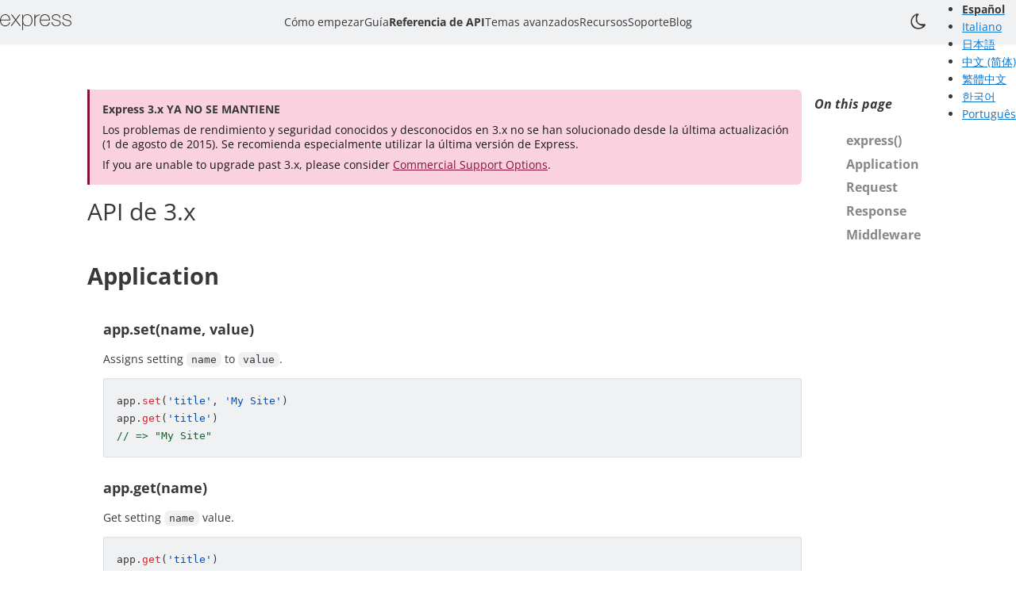

--- FILE ---
content_type: text/html; charset=utf-8
request_url: https://expressjs.com/es/3x/api.html
body_size: 19525
content:
<!DOCTYPE html>
<html lang="es">

  <head>
    <title>Express 3.x - Referencia de API</title>
    <meta charset="utf-8">
    <meta name="viewport" content="width=device-width, initial-scale=1">
    <link 
        rel="preload" 
        href="/fonts/open-sans/woff2/open-sans-latin-wght-normal.woff2"
        as="font" 
        type="font/woff2" 
        crossorigin 
    />
    <link 
        rel="preload" 
        href="/fonts/open-sans/woff2/open-sans-latin-wght-italic.woff2" 
        as="font" 
        type="font/woff2" 
        crossorigin 
    />
    <link
        href="/fonts/open-sans/woff/OpenSans.woff"
        as="font"
        type="font/woff"
        crossorigin
    />
    <link
        href="/fonts/open-sans/woff/OpenSans-Italic.woff"
        as="font"
        type="font/woff"
        crossorigin
    />
    <link rel="stylesheet" href="/fonts/open-sans/fonts.css" />
    <link rel="icon" type="image/png" href="/images/favicon.png" />
    <script data-cfasync="false" src="/js/theme.js"></script>
    <link rel="stylesheet" href="/css/variables.css?_=1769050341">
    <link rel="stylesheet" href="/css/themes/dark-theme.css?_=1769050341">
    <link rel="stylesheet" href="/css/style.css?_=1769050341">
    <link rel="stylesheet" href="/css/sintax.css?_=1769050341">
    <link rel="stylesheet" href="/css/langs/es.css">
    <meta http-equiv="Content-Type" content="text/html; charset=UTF-8">
    <meta name="description" content="Access the API reference for Express.js version 3.x, noting that this version is end-of-life and no longer maintained - includes details on modules and methods.">
    <meta property="og:url" content="https://expressjs.com/es/3x/api.html">
    
    <meta property="og:type" content="website">
    
    <meta name="title" property="og:title" content="Express 3.x - Referencia de API">
    <meta property="og:description" content="Access the API reference for Express.js version 3.x, noting that this version is end-of-life and no longer maintained - includes details on modules and methods.">
    
    <meta property="og:image" content="https://expressjs.com/images/og.png">
    
    <meta name="twitter:card" content="summary_large_image">
    <meta property="twitter:domain" content="expressjs.com">
    <meta property="twitter:url" content="https://expressjs.com/es/3x/api.html">
    <meta name="twitter:title" content="Express 3.x - Referencia de API">
    <meta name="twitter:description" content="Access the API reference for Express.js version 3.x, noting that this version is end-of-life and no longer maintained - includes details on modules and methods.">
    
    <meta property="twitter:image" content="https://expressjs.com/images/og.png">
    
    <script data-cfasync="false" defer src="/js/app.js"></script>
    <script data-cfasync="false" defer src="/js/menu.js"></script>
    <script data-cfasync="false" defer src="/js/copycode.js"></script>
    <link rel="stylesheet" href="https://cdn.jsdelivr.net/npm/docsearch.js@2/dist/cdn/docsearch.min.css" />
    <link rel="alternate" type="application/atom+xml" href="/feed.xml" title="Express Blog" />
    <link rel="alternate" type="application/atom+xml" href="/vulnerabilities.xml" title="Express Vulnerabilities" />
</head>

  <body>
    <header>
  <div id="mobile-menu">
    <div id="nav-button" class="header-btn">
      <svg xmlns="http://www.w3.org/2000/svg" width="24" height="24" viewBox="0 0 24 24" fill="none" stroke="currentColor" stroke-width="2" stroke-linecap="round" stroke-linejoin="round">
  <line x1="3" y1="6" x2="21" y2="6"/>
  <line x1="3" y1="12" x2="21" y2="12"/>
  <line x1="3" y1="18" x2="21" y2="18"/>
</svg>
    </div>
  </div>
  <div class="logo-container">
    <a href="/" title="Go to homepage" aria-label="Go to homepage">
      <svg xmlns="http://www.w3.org/2000/svg" class="express-logo" viewBox="0 0 1120.322 250" width="90" height="30">
  <path d="M347.47162 250V4.890464h13.29516v38.55596a50.415241 50.415241 0 0 0 4.33954-5.43506c11.10412-23.03785 34.52487-37.57744 60.09412-37.29026 30.31296-.90408 54.94623 10.31704 69.422 37.29026a119.86915 119.86915 0 0 1 2.89302 109.881816c-13.4866 30.22788-46.79895 45.25672-82.46189 39.73657a66.688515 66.688515 0 0 1-53.22317-35.12049v97.4801zm13.29516-158.403836 2.97812 28.781356c5.25425 32.75927 24.62263 52.11702 55.03132 55.75458a62.540425 62.540425 0 0 0 68.69874-39.73657c11.82737-28.18574 10.95521-60.094116-2.33995-87.620406a61.26409 61.26409 0 0 0-64.54001-35.66294 59.668671 59.668671 0 0 0-53.30827 44.07611 304.40595 304.40595 0 0 0-6.51995 34.39724zm420.10574 33.312346a71.687494 71.687494 0 0 1-70.06017 63.35941c-55.75458 2.80794-81.91945-34.21642-86.07817-76.94174a123.27271 123.27271 0 0 1 10.85948-67.890396 75.729222 75.729222 0 0 1 78.83497-42.26797 72.432023 72.432023 0 0 1 64.26348 55.12705 371.94535 371.94535 0 0 1 6.24341 40.73636H638.50796c-2.71221 38.736776 18.10269 69.879356 47.6073 77.388456 36.74782 9.04071 68.1563-6.88157 79.55823-41.82125 2.5314-8.96625 7.14748-10.23195 15.29475-7.68992zM638.4016 84.629504h130.97326c-.81898-41.26817-26.51586-71.26205-61.37045-71.60241-39.35367-.63816-67.89039 28.15383-69.60281 71.60241zm169.53986 41.183076h12.83781a51.478853 51.478853 0 0 0 30.22787 44.35265 79.026422 79.026422 0 0 0 68.61365-1.80814 30.844768 30.844768 0 0 0 18.10269-30.3236 27.973013 27.973013 0 0 0-18.82595-27.97301c-14.12477-5.25425-29.14298-8.14727-43.53366-12.763346a319.0838 319.0838 0 0 1-43.81021-16.01801c-23.18675-11.31684-24.62263-55.39295 1.62733-69.34755a92.427941 92.427941 0 0 1 88.34367-1.36142c16.95398 9.35979 26.32441 28.26019 23.53775 47.43712h-11.00839c0-.5318-.9998-.99979-.9998-1.54223-1.36142-35.09922-30.86604-46.07571-62.54043-42.99123-9.57251 1.06361-18.64513 3.95664-27.15403 8.23236a27.122123 27.122123 0 0 0-15.74147 27.15404 27.122123 27.122123 0 0 0 18.10269 25.5267c13.82697 5.07343 28.50482 8.32809 42.81041 12.306l34.56741 9.04071a40.842727 40.842727 0 0 1 28.05811 36.843536c2.76539 18.56004-6.70076 36.801-23.44203 45.25672-30.22787 17.10289-80.01558 12.58254-102.1919-9.04071-11.34875-11.41256-17.67724-26.9094-17.54961-42.99123zm306.10774-67.794666h-12.0401c0-1.62733-.6382-3.19084-.819-4.43526a39.353669 39.353669 0 0 0-32.0466-37.83271 79.026422 79.026422 0 0 0-50.7769 2.44631 30.844768 30.844768 0 0 0-22.35715 29.41953 28.398458 28.398458 0 0 0 21.71895 28.60054l55.0313 14.12478a153.05386 153.05386 0 0 1 17.5497 5.33934c17.5496 6.381666 29.462 22.676216 29.9938 41.300076a45.203539 45.203539 0 0 1-27.6539 42.96995 100.72412 100.72412 0 0 1-81.4621.81898 56.477833 56.477833 0 0 1-34.0356-54.85051h11.76356c4.42463 21.32544 19.07054 39.08777 39.16224 47.49031 20.0916 8.40254 43.0337 6.33913 61.3066-5.48824a32.333825 32.333825 0 0 0 17.3794-30.22787 27.973013 27.973013 0 0 0-19.1024-27.7922c-14.1248-5.25425-29.143-8.05155-43.5337-12.763356a320.67922 320.67922 0 0 1-44.0761-15.83719c-22.6337-11.13602-24.44184-54.8505 1.3614-68.79447a91.151606 91.151606 0 0 1 89.7902-.99979 47.330764 47.330764 0 0 1 22.7188 46.43733zM325.59311 183.84329a20.740447 20.740447 0 0 1-25.70752-9.7746l-46.79895-64.72083-6.78585-9.04071-54.30807 73.85727a19.889557 19.889557 0 0 1-24.44182 9.59378l69.96445-93.863816-65.0931-84.81247c9.6576-3.48865 20.42136.29781 25.79261 9.04071l48.50074 65.51854 48.78791-65.26328a19.464112 19.464112 0 0 1 24.261-9.05134l-25.2608 33.51443-34.21642 44.53347a9.040708 9.040708 0 0 0 0 13.48661l65.16755 86.982236zM622.66013 4.177844v12.76335a65.624902 65.624902 0 0 0-69.87935 67.79467v99.564786h-12.94417V4.975554h12.76336v36.74781c15.65637-26.80304 39.82165-36.74781 70.14525-37.47107ZM.021272 88.724414l5.700964-28.15383c15.656379-55.66949 79.473139-78.83497 123.379074-44.35265 25.70751 20.18737 32.1211 48.78792 30.86604 81.01538H15.135208C12.79526 154.79603 54.329335 189.55489 107.45679 171.81383c17.50706-6.38167 30.68522-20.93189 35.02476-39.01331 2.80794-9.04071 7.44529-10.59359 15.93292-7.9771a73.495636 73.495636 0 0 1-35.12049 53.68054 85.089014 85.089014 0 0 1-99.118064-12.66763c-12.93353-14.53959-20.740447-32.91881-22.261413-52.32975 0-3.19084-1.063613-6.16895-1.808142-9.0407Q0 96.414334 0 88.724414Zm15.294751-3.89282H146.28929c-.81898-41.72553-27.15403-71.32587-62.274525-71.60241-39.098402-.53181-67.071415 28.41973-68.794468 71.42159Z"/>
</svg>

    </a>
  </div>
  <nav id="navbar" aria-label="primary">
    <input id="q" placeholder="🔎 search">
    <ul id="navmenu">
      <li id="getting-started-menu" class="submenu">
        <a href="/es/starter/installing.html" >
          Cómo empezar
        </a>
        <ul class="submenu-content">
          <li>
            <a href="/es/starter/installing.html">
              Instalando
            </a>
          </li>
          <li>
            <a href="/es/starter/hello-world.html">
              Hola mundo
            </a>
          </li>
          <li>
            <a href="/es/starter/generator.html">
              Generador express
            </a>
          </li>
          <li>
            <a href="/es/starter/basic-routing.html">
              Direccionamiento básico
            </a>
          </li>
          <li>
            <a href="/es/starter/static-files.html">
              Archivos estáticos
            </a>
          </li>
          <li>
            <a href="/es/starter/examples.html">
              Más ejemplos
            </a>
          </li>
          <li>
            <a href="/es/starter/faq.html">
              FAQ
            </a>
          </li>
        </ul>
      </li>
      <li id="guide-menu" class="submenu">
        <a href="/es/guide/routing.html" >
          Guía
        </a>
        <ul class="submenu-content">
          <li>
            <a href="/es/guide/routing.html">
              Direccionamiento
            </a>
          </li>
          <li>
            <a href="/es/guide/writing-middleware.html">
              Escritura de middleware
            </a>
          </li>
          <li>
            <a href="/es/guide/using-middleware.html">
              Utilización del middleware
            </a>
          </li>
          <li>
            <a href="/es/guide/overriding-express-api.html">
              Overriding the Express API
            </a>
          </li>
          <li>
            <a href="/es/guide/using-template-engines.html">
              Utilización de motores de plantilla
            </a>
          </li>
          <li>
            <a href="/es/guide/error-handling.html">
              Manejo de errores
            </a>
          </li>
          <li>
            <a href="/es/guide/debugging.html">
              Depuración
            </a>
          </li>
          <li>
            <a href="/es/guide/behind-proxies.html">
              Express detrás de proxies
            </a>
          </li>
          <li>
            <a href="/es/guide/migrating-4.html">
              Migración a Express 4
            </a>
          </li>
          <li>
            <a href="/es/guide/migrating-5.html">
              Migración a Express 5
            </a>
          </li>
          <li>
            <a href="/es/guide/database-integration.html">
              Integración de la base de datos
            </a>
          </li>
        </ul>
      </li>
      <li id="application-menu" class="submenu">
        <a href="/es/5x/api.html"  class="active" >
          Referencia de API
        </a>
        <ul class="submenu-content">
          <li>
            <a href="/es/5x/api.html">
              5.x
            </a>
          </li>
          <li>
            <a href="/es/4x/api.html">
              4.x
            </a>
          </li>
          <li>
            <a href="/es/3x/api.html">
              3.x (obsoleto)
            </a>
          </li>
          <li>
            <a href="/2x/">
              2.x (obsoleto)
            </a>
          </li>
        </ul>
      </li>
      <li id="advanced-topics-menu" class="submenu">
        <a href="/es/advanced/developing-template-engines.html" >
          Temas avanzados
        </a>
        <ul class="submenu-content">
          <li>
            <a href="/es/advanced/developing-template-engines.html">
              Motores de plantilla
            </a>
          </li>
          <li>
            <a href="/es/advanced/security-updates.html">
              Actualizaciones de seguridad
            </a>
          </li>
          <li>
            <a href="/es/advanced/best-practice-security.html">
              Mejores prácticas de seguridad
            </a>
          </li>
          <li>
            <a href="/es/advanced/best-practice-performance.html">
              Mejores prácticas de rendimiento
            </a>
          </li>
          <li>
            <a href="/es/advanced/healthcheck-graceful-shutdown.html">
              Health checks & shutdown
            </a>
          </li>
        </ul>
      </li>
      <li id="resources-menu" class="submenu">
        <a href="/es/resources/community.html" >
          Recursos
        </a>
        <ul class="submenu-content">
          <li>
            <a href="/es/resources/community.html">
              Comunidad
            </a>
          </li>
          <li>
            <a href="/es/resources/glossary.html">
              Glosario
            </a>
          </li>
          <li>
            <a href="/es/resources/middleware.html">
              Middleware
            </a>
          </li>
          <li>
            <a href="/es/resources/utils.html">
              Utility modules
            </a>
          </li>
          <li>
            <a href="/es/resources/contributing.html">
              Contribuir a Express
            </a>
          </li>
          <li>
            <a href="https://github.com/expressjs/express/releases">
              Release Change Log
            </a>
          </li>
        </ul>
      </li>
      <li>
        <a href="/es/support" id="support-menu" >
          Soporte
        </a>
      </li>
      <li id="blog-menu" class="submenu">
        <a href="/2025/12/01/security-releases.html" >
          Blog
        </a>
        <ul class="submenu-content">
          <li>
            <a href="/2025/12/01/security-releases.html">
              Latest post
            </a>
          </li>
          <li>
            <a href="/en/blog/posts.html">
              All posts
            </a>
          </li>
          <li>
            <a href="/en/blog/write-post.html">
              Escribir un post
            </a>
          </li>
        </ul>
      </li>
    </ul>
  </nav>
  <div class="header-right">
    <button id="theme-toggle" type="button" class="theme-btn" title="change theme" aria-label="Switch to dark mode">
      <span id="icon-moon"><svg xmlns="http://www.w3.org/2000/svg" width="32" height="32" viewBox="0 0 32 32" fill="currentColor">
  <g transform="translate(1, 4) scale(0.7)">
    <path d="M16.2 5c-9.3 5.7-9.5 19.7-.3 24.5 6.3 3.2 16.2.9 19.1-4.5 1.5-2.9.7-3.4-4.4-3.1-6.3.4-10.1-3.1-10.1-9.2 0-2.9.6-5.2 1.8-6.4 3.2-3.6-.8-4.5-6.1-1.3m2 6.3c-.4 4.9-.1 5.7 2.8 9 2 2.4 4.4 3.9 6.7 4.3 3.2.6 3.3.8 1.9 2.3-2.7 2.6-10.9 2.2-13.9-.7-4-3.8-5.2-7.6-3.8-12.2.9-3 5-8 6.6-8 .1 0 0 2.4-.3 5.3"/>
  </g>
</svg>
</span>
      <span id="icon-sun"><svg width="24" height="24" viewBox="0 0 32 32" fill="none" xmlns="http://www.w3.org/2000/svg">
  <g transform="translate(4 4)" stroke="currentColor" stroke-width="2" stroke-linecap="round">
    <circle cx="12" cy="12" r="7.5"/>
    <line x1="12" y1="-2" x2="12" y2="1" transform="rotate(0 12 12)"/>
    <line x1="12" y1="-2" x2="12" y2="1" transform="rotate(30 12 12)"/>
    <line x1="12" y1="-2" x2="12" y2="1" transform="rotate(60 12 12)"/>
    <line x1="12" y1="-2" x2="12" y2="1" transform="rotate(90 12 12)"/>
    <line x1="12" y1="-2" x2="12" y2="1" transform="rotate(120 12 12)"/>
    <line x1="12" y1="-2" x2="12" y2="1" transform="rotate(150 12 12)"/>
    <line x1="12" y1="-2" x2="12" y2="1" transform="rotate(180 12 12)"/>
    <line x1="12" y1="-2" x2="12" y2="1" transform="rotate(210 12 12)"/>
    <line x1="12" y1="-2" x2="12" y2="1" transform="rotate(240 12 12)"/>
    <line x1="12" y1="-2" x2="12" y2="1" transform="rotate(270 12 12)"/>
    <line x1="12" y1="-2" x2="12" y2="1" transform="rotate(300 12 12)"/>
    <line x1="12" y1="-2" x2="12" y2="1" transform="rotate(330 12 12)"/>
  </g>
</svg>
</span>
    </button>
    


<div class="desktop-lang-switcher">
  <button id="langBtn" class="lang-btn" type="button" aria-expanded="false" aria-haspopup="listbox" aria-label="Change language">
    <svg xmlns="http://www.w3.org/2000/svg" fill="none" viewBox="0 0 24 24" stroke-width="1.5" stroke="currentColor" class="size-6" width="24" height="24">
  <path stroke-linecap="round" stroke-linejoin="round" d="m10.5 21 5.25-11.25L21 21m-9-3h7.5M3 5.621a49 49 0 0 1 6-.371m0 0q1.681 0 3.334.114M9 5.25V3m3.334 2.364C11.176 10.658 7.69 15.08 3 17.502m9.334-12.138A48 48 0 0 1 15 5.621m-4.589 8.495a18 18 0 0 1-3.827-5.802"/>
</svg>

  </button>
  <ul id="langList" class="lang-list" role="listbox">
    
    <li>
      <a href="/en/3x/api.html">
        
        English
        
      </a>
    </li>
    
    <li>
      <a href="/fr/3x/api.html">
        
        Français
        
      </a>
    </li>
    
    <li>
      <a href="/de/3x/api.html">
        
        Deutsch
        
      </a>
    </li>
    
    <li>
      <a href="/es/3x/api.html">
        
        <strong>Español</strong>
        
      </a>
    </li>
    
    <li>
      <a href="/it/3x/api.html">
        
        Italiano
        
      </a>
    </li>
    
    <li>
      <a href="/ja/3x/api.html">
        
        日本語
        
      </a>
    </li>
    
    <li>
      <a href="/zh-cn/3x/api.html">
        
        中文 (简体)
        
      </a>
    </li>
    
    <li>
      <a href="/zh-tw/3x/api.html">
        
        繁體中文
        
      </a>
    </li>
    
    <li>
      <a href="/ko/3x/api.html">
        
        한국어
        
      </a>
    </li>
    
    <li>
      <a href="/pt-br/3x/api.html">
        
        Português
        
      </a>
    </li>
    
  </ul>
</div>
  </div>
</header>

    <div id="overlay"></div>

    <div class="content">
      <nav aria-labelledby="sidebar-heading">
        <div class="toc-container">
          <h3 id="sidebar-heading" class="toc-heading"><em>On this page</em></h3>
          <button id="menu-toggle" title="show table of content">On this page</button>
<ul id="menu">
    <li><a href="#express">express()</a></li>
    <li id="app-api"> <a href="#application">Application</a>
        <ul id="app-menu">
            <li><a href="#app.set">app.set()</a>
            </li>
            <li><a href="#app.get">app.get()</a>
            </li>
            <li><a href="#app.enable">app.enable()</a>
            </li>
            <li><a href="#app.disable">app.disable()</a>
            </li>
            <li><a href="#app.enabled">app.enabled()</a>
            </li>
            <li><a href="#app.disabled">app.disabled()</a>
            </li>
            <li><a href="#app.configure">app.configure()</a>
            </li>
            <li><a href="#app.use">app.use()</a>
            </li>
            <li><a href="#app-settings">application settings</a>
            </li>
            <li><a href="#app.engine">app.engine()</a>
            </li>
            <li><a href="#app.param">app.param()</a>
            </li>
            <li><a href="#app.VERB">application routing</a>
            </li>
            <li><a href="#app.all">app.all()</a>
            </li>
            <li><a href="#app.locals">app.locals</a>
            </li>
            <li><a href="#app.render">app.render()</a>
            </li>
            <li><a href="#app.routes">app.routes</a>
            </li>
            <li><a href="#app.listen">app.listen()</a>
            </li>
        </ul>
    </li>
    <li id="req-api"> <a href="#request">Request</a>
        <ul id="req-menu">
            <li><a href="#req.params">req.params</a>
            </li>
            <li><a href="#req.query">req.query</a>
            </li>
            <li><a href="#req.body">req.body</a>
            </li>
            <li><a href="#req.files">req.files</a>
            </li>
            <li><a href="#req.param">req.param()</a>
            </li>
            <li><a href="#req.route">req.route</a>
            </li>
            <li><a href="#req.cookies">req.cookies</a>
            </li>
            <li><a href="#req.signedCookies">req.signedCookies</a>
            </li>
            <li><a href="#req.get">req.get()</a>
            </li>
            <li><a href="#req.accepts">req.accepts()</a>
            </li>
            <li><a href="#req.accepted">req.accepted</a>
            </li>
            <li><a href="#req.is">req.is()</a>
            </li>
            <li><a href="#req.ip">req.ip</a>
            </li>
            <li><a href="#req.ips">req.ips</a>
            </li>
            <li><a href="#req.path">req.path</a>
            </li>
            <li><a href="#req.host">req.host</a>
            </li>
            <li><a href="#req.fresh">req.fresh</a>
            </li>
            <li><a href="#req.stale">req.stale</a>
            </li>
            <li><a href="#req.xhr">req.xhr</a>
            </li>
            <li><a href="#req.protocol">req.protocol</a>
            </li>
            <li><a href="#req.secure">req.secure</a>
            </li>
            <li><a href="#req.subdomains">req.subdomains</a>
            </li>
            <li><a href="#req.originalUrl">req.originalUrl</a>
            </li>
            <li><a href="#req.acceptedLanguages">req.acceptedLanguages</a>
            </li>
            <li><a href="#req.acceptedCharsets">req.acceptedCharsets</a>
            </li>
            <li><a href="#req.acceptsCharset">req.acceptsCharset()</a>
            </li>
            <li><a href="#req.acceptsLanguage">req.acceptsLanguage()</a>
            </li>
            <li><a href="#req.res">req.res</a>
            </li>
        </ul>
    </li>
    <li id="res-api"> <a href="#response">Response</a>
        <ul id="res-menu">
            <li><a href="#res.status">res.status()</a>
            </li>
            <li><a href="#res.set">res.set()</a>
            </li>
            <li><a href="#res.get">res.get()</a>
            </li>
            <li><a href="#res.cookie">res.cookie()</a>
            </li>
            <li><a href="#res.clearCookie">res.clearCookie()</a>
            </li>
            <li><a href="#res.redirect">res.redirect()</a>
            </li>
            <li><a href="#res.location">res.location()</a>
            </li>
            <li><a href="#res.charset">res.charset</a>
            </li>
            <li><a href="#res.send">res.send()</a>
            </li>
            <li><a href="#res.json">res.json()</a>
            </li>
            <li><a href="#res.jsonp">res.jsonp()</a>
            </li>
            <li><a href="#res.type">res.type()</a>
            </li>
            <li><a href="#res.format">res.format()</a>
            </li>
            <li><a href="#res.attachment">res.attachment()</a>
            </li>
            <li><a href="#res.sendfile">res.sendfile()</a>
            </li>
            <li><a href="#res.download">res.download()</a>
            </li>
            <li><a href="#res.links">res.links()</a>
            </li>
            <li><a href="#res.locals">res.locals</a>
            </li>
            <li><a href="#res.render">res.render()</a>
            </li>
        </ul>
    </li>
    <li id="middleware-api"><a href="#middleware">Middleware</a>
        <ul id="middleware-menu">
            <li><a href="#basicAuth">basicAuth()</a>
            </li>
            <li><a href="#bodyParser">bodyParser()</a>
            </li>
            <li><a href="#compress">compress()</a>
            </li>
            <li><a href="#cookieParser">cookieParser()</a>
            </li>
            <li><a href="#cookieSession">cookieSession()</a>
            </li>
            <li><a href="#csrf">csrf()</a>
            </li>
            <li><a href="#directory">directory()</a>
            </li>
        </ul>
    </li>
</ul>


        </div>
      </nav>
      <main>
        <div id="api-doc">

  <div class="doc-box doc-warn">
    <p><strong>Express 3.x YA NO SE MANTIENE</strong></p>

    <p>Los problemas de rendimiento y seguridad conocidos y desconocidos en 3.x no se han solucionado desde la última actualización (1 de agosto de 2015). Se recomienda especialmente utilizar la última versión de Express.</p>

    <p>If you are unable to upgrade past 3.x, please consider <a href="/es/support#commercial-support-options">Commercial Support Options</a>.</p>

  </div>

  <h1>API de 3.x</h1>

  <p><a id="application" class="h2"></a></p>
  <h2 id="application">Application</h2>

  <section>
    <h3 id="app.set">app.set(name, value)</h3>

    <p>Assigns setting <code class="language-plaintext highlighter-rouge">name</code> to <code class="language-plaintext highlighter-rouge">value</code>.</p>

    <div class="language-js highlighter-rouge"><div class="highlight"><pre class="highlight"><code><span class="nx">app</span><span class="p">.</span><span class="kd">set</span><span class="p">(</span><span class="dl">'</span><span class="s1">title</span><span class="dl">'</span><span class="p">,</span> <span class="dl">'</span><span class="s1">My Site</span><span class="dl">'</span><span class="p">)</span>
<span class="nx">app</span><span class="p">.</span><span class="kd">get</span><span class="p">(</span><span class="dl">'</span><span class="s1">title</span><span class="dl">'</span><span class="p">)</span>
<span class="c1">// =&gt; "My Site"</span>
</code></pre></div>    </div>

  </section>

  <section>
    <h3 id="app.get">app.get(name)</h3>

    <p>Get setting <code class="language-plaintext highlighter-rouge">name</code> value.</p>

    <div class="language-js highlighter-rouge"><div class="highlight"><pre class="highlight"><code><span class="nx">app</span><span class="p">.</span><span class="kd">get</span><span class="p">(</span><span class="dl">'</span><span class="s1">title</span><span class="dl">'</span><span class="p">)</span>
<span class="c1">// =&gt; undefined</span>

<span class="nx">app</span><span class="p">.</span><span class="kd">set</span><span class="p">(</span><span class="dl">'</span><span class="s1">title</span><span class="dl">'</span><span class="p">,</span> <span class="dl">'</span><span class="s1">My Site</span><span class="dl">'</span><span class="p">)</span>
<span class="nx">app</span><span class="p">.</span><span class="kd">get</span><span class="p">(</span><span class="dl">'</span><span class="s1">title</span><span class="dl">'</span><span class="p">)</span>
<span class="c1">// =&gt; "My Site"</span>
</code></pre></div>    </div>

  </section>

  <section>
    <h3 id="app.enable">app.enable(name)</h3>

    <p>Set setting <code class="language-plaintext highlighter-rouge">name</code> to <code class="language-plaintext highlighter-rouge">true</code>.</p>

    <div class="language-js highlighter-rouge"><div class="highlight"><pre class="highlight"><code><span class="nx">app</span><span class="p">.</span><span class="nx">enable</span><span class="p">(</span><span class="dl">'</span><span class="s1">trust proxy</span><span class="dl">'</span><span class="p">)</span>
<span class="nx">app</span><span class="p">.</span><span class="kd">get</span><span class="p">(</span><span class="dl">'</span><span class="s1">trust proxy</span><span class="dl">'</span><span class="p">)</span>
<span class="c1">// =&gt; true</span>
</code></pre></div>    </div>

  </section>

  <section>
    <h3 id="app.disable">app.disable(name)</h3>

    <p>Set setting <code class="language-plaintext highlighter-rouge">name</code> to <code class="language-plaintext highlighter-rouge">false</code>.</p>

    <div class="language-js highlighter-rouge"><div class="highlight"><pre class="highlight"><code><span class="nx">app</span><span class="p">.</span><span class="nx">disable</span><span class="p">(</span><span class="dl">'</span><span class="s1">trust proxy</span><span class="dl">'</span><span class="p">)</span>
<span class="nx">app</span><span class="p">.</span><span class="kd">get</span><span class="p">(</span><span class="dl">'</span><span class="s1">trust proxy</span><span class="dl">'</span><span class="p">)</span>
<span class="c1">// =&gt; false</span>
</code></pre></div>    </div>

  </section>

  <section>
    <h3 id="app.enabled">app.enabled(name)</h3>

    <p>Check if setting <code class="language-plaintext highlighter-rouge">name</code> is enabled.</p>

    <div class="language-js highlighter-rouge"><div class="highlight"><pre class="highlight"><code><span class="nx">app</span><span class="p">.</span><span class="nx">enabled</span><span class="p">(</span><span class="dl">'</span><span class="s1">trust proxy</span><span class="dl">'</span><span class="p">)</span>
<span class="c1">// =&gt; false</span>

<span class="nx">app</span><span class="p">.</span><span class="nx">enable</span><span class="p">(</span><span class="dl">'</span><span class="s1">trust proxy</span><span class="dl">'</span><span class="p">)</span>
<span class="nx">app</span><span class="p">.</span><span class="nx">enabled</span><span class="p">(</span><span class="dl">'</span><span class="s1">trust proxy</span><span class="dl">'</span><span class="p">)</span>
<span class="c1">// =&gt; true</span>
</code></pre></div>    </div>

  </section>

  <section>
    <h3 id="app.disabled">app.disabled(name)</h3>

    <p>Check if setting <code class="language-plaintext highlighter-rouge">name</code> is disabled.</p>

    <div class="language-js highlighter-rouge"><div class="highlight"><pre class="highlight"><code><span class="nx">app</span><span class="p">.</span><span class="nx">disabled</span><span class="p">(</span><span class="dl">'</span><span class="s1">trust proxy</span><span class="dl">'</span><span class="p">)</span>
<span class="c1">// =&gt; true</span>

<span class="nx">app</span><span class="p">.</span><span class="nx">enable</span><span class="p">(</span><span class="dl">'</span><span class="s1">trust proxy</span><span class="dl">'</span><span class="p">)</span>
<span class="nx">app</span><span class="p">.</span><span class="nx">disabled</span><span class="p">(</span><span class="dl">'</span><span class="s1">trust proxy</span><span class="dl">'</span><span class="p">)</span>
<span class="c1">// =&gt; false</span>
</code></pre></div>    </div>

  </section>

  <section>
    <h3 id="app.configure">app.configure([env], callback)</h3>

    <p>Conditionally invoke <code class="language-plaintext highlighter-rouge">callback</code> when <code class="language-plaintext highlighter-rouge">env</code> matches <code class="language-plaintext highlighter-rouge">app.get('env')</code>,
aka <code class="language-plaintext highlighter-rouge">process.env.NODE_ENV</code>. This method remains for legacy reasons, and is effectively
an <code class="language-plaintext highlighter-rouge">if</code> statement as illustrated in the following snippets. These functions are <em>not</em>
required in order to use <code class="language-plaintext highlighter-rouge">app.set()</code> and other configuration methods.</p>

    <div class="language-js highlighter-rouge"><div class="highlight"><pre class="highlight"><code><span class="c1">// all environments</span>
<span class="nx">app</span><span class="p">.</span><span class="nx">configure</span><span class="p">(</span><span class="kd">function</span> <span class="p">()</span> <span class="p">{</span>
  <span class="nx">app</span><span class="p">.</span><span class="kd">set</span><span class="p">(</span><span class="dl">'</span><span class="s1">title</span><span class="dl">'</span><span class="p">,</span> <span class="dl">'</span><span class="s1">My Application</span><span class="dl">'</span><span class="p">)</span>
<span class="p">})</span>

<span class="c1">// development only</span>
<span class="nx">app</span><span class="p">.</span><span class="nx">configure</span><span class="p">(</span><span class="dl">'</span><span class="s1">development</span><span class="dl">'</span><span class="p">,</span> <span class="kd">function</span> <span class="p">()</span> <span class="p">{</span>
  <span class="nx">app</span><span class="p">.</span><span class="kd">set</span><span class="p">(</span><span class="dl">'</span><span class="s1">db uri</span><span class="dl">'</span><span class="p">,</span> <span class="dl">'</span><span class="s1">localhost/dev</span><span class="dl">'</span><span class="p">)</span>
<span class="p">})</span>

<span class="c1">// production only</span>
<span class="nx">app</span><span class="p">.</span><span class="nx">configure</span><span class="p">(</span><span class="dl">'</span><span class="s1">production</span><span class="dl">'</span><span class="p">,</span> <span class="kd">function</span> <span class="p">()</span> <span class="p">{</span>
  <span class="nx">app</span><span class="p">.</span><span class="kd">set</span><span class="p">(</span><span class="dl">'</span><span class="s1">db uri</span><span class="dl">'</span><span class="p">,</span> <span class="dl">'</span><span class="s1">n.n.n.n/prod</span><span class="dl">'</span><span class="p">)</span>
<span class="p">})</span>
</code></pre></div>    </div>

    <p>Is effectively sugar for:</p>

    <div class="language-js highlighter-rouge"><div class="highlight"><pre class="highlight"><code><span class="c1">// all environments</span>
<span class="nx">app</span><span class="p">.</span><span class="kd">set</span><span class="p">(</span><span class="dl">'</span><span class="s1">title</span><span class="dl">'</span><span class="p">,</span> <span class="dl">'</span><span class="s1">My Application</span><span class="dl">'</span><span class="p">)</span>

<span class="c1">// development only</span>
<span class="k">if</span> <span class="p">(</span><span class="nx">app</span><span class="p">.</span><span class="kd">get</span><span class="p">(</span><span class="dl">'</span><span class="s1">env</span><span class="dl">'</span><span class="p">)</span> <span class="o">===</span> <span class="dl">'</span><span class="s1">development</span><span class="dl">'</span><span class="p">)</span> <span class="p">{</span>
  <span class="nx">app</span><span class="p">.</span><span class="kd">set</span><span class="p">(</span><span class="dl">'</span><span class="s1">db uri</span><span class="dl">'</span><span class="p">,</span> <span class="dl">'</span><span class="s1">localhost/dev</span><span class="dl">'</span><span class="p">)</span>
<span class="p">}</span>

<span class="c1">// production only</span>
<span class="k">if</span> <span class="p">(</span><span class="nx">app</span><span class="p">.</span><span class="kd">get</span><span class="p">(</span><span class="dl">'</span><span class="s1">env</span><span class="dl">'</span><span class="p">)</span> <span class="o">===</span> <span class="dl">'</span><span class="s1">production</span><span class="dl">'</span><span class="p">)</span> <span class="p">{</span>
  <span class="nx">app</span><span class="p">.</span><span class="kd">set</span><span class="p">(</span><span class="dl">'</span><span class="s1">db uri</span><span class="dl">'</span><span class="p">,</span> <span class="dl">'</span><span class="s1">n.n.n.n/prod</span><span class="dl">'</span><span class="p">)</span>
<span class="p">}</span>
</code></pre></div>    </div>

  </section>

  <section>
    <h3 id="app.use">app.use([path], function)</h3>

    <p>Use the given middleware <code class="language-plaintext highlighter-rouge">function</code>, with optional mount <code class="language-plaintext highlighter-rouge">path</code>,
defaulting to “/”.</p>

    <div class="language-js highlighter-rouge"><div class="highlight"><pre class="highlight"><code><span class="kd">var</span> <span class="nx">express</span> <span class="o">=</span> <span class="nx">require</span><span class="p">(</span><span class="dl">'</span><span class="s1">express</span><span class="dl">'</span><span class="p">)</span>
<span class="kd">var</span> <span class="nx">app</span> <span class="o">=</span> <span class="nx">express</span><span class="p">()</span>

<span class="c1">// simple logger</span>
<span class="nx">app</span><span class="p">.</span><span class="nx">use</span><span class="p">(</span><span class="kd">function</span> <span class="p">(</span><span class="nx">req</span><span class="p">,</span> <span class="nx">res</span><span class="p">,</span> <span class="nx">next</span><span class="p">)</span> <span class="p">{</span>
  <span class="nx">console</span><span class="p">.</span><span class="nx">log</span><span class="p">(</span><span class="dl">'</span><span class="s1">%s %s</span><span class="dl">'</span><span class="p">,</span> <span class="nx">req</span><span class="p">.</span><span class="nx">method</span><span class="p">,</span> <span class="nx">req</span><span class="p">.</span><span class="nx">url</span><span class="p">)</span>
  <span class="nx">next</span><span class="p">()</span>
<span class="p">})</span>

<span class="c1">// respond</span>
<span class="nx">app</span><span class="p">.</span><span class="nx">use</span><span class="p">(</span><span class="kd">function</span> <span class="p">(</span><span class="nx">req</span><span class="p">,</span> <span class="nx">res</span><span class="p">,</span> <span class="nx">next</span><span class="p">)</span> <span class="p">{</span>
  <span class="nx">res</span><span class="p">.</span><span class="nx">send</span><span class="p">(</span><span class="dl">'</span><span class="s1">Hello World</span><span class="dl">'</span><span class="p">)</span>
<span class="p">})</span>

<span class="nx">app</span><span class="p">.</span><span class="nx">listen</span><span class="p">(</span><span class="mi">3000</span><span class="p">)</span>
</code></pre></div>    </div>

    <p>The “mount” path is stripped and is <strong>not</strong> visible
to the middleware <code class="language-plaintext highlighter-rouge">function</code>. The main effect of this feature is that
mounted middleware may operate without code changes regardless of its “prefix”
pathname.</p>

    <div class="doc-box doc-notice">
      <p>A route will match any path that follows its path immediately with either a “<code class="language-plaintext highlighter-rouge">/</code>” or a “<code class="language-plaintext highlighter-rouge">.</code>”. For example: <code class="language-plaintext highlighter-rouge">app.use('/apple', ...)</code> will match <em>/apple</em>, <em>/apple/images</em>, <em>/apple/images/news</em>, <em>/apple.html</em>, <em>/apple.html.txt</em>, and so on.</p>
    </div>

    <p>Here’s a concrete example, take the typical use-case of serving files in ./public
using the <code class="language-plaintext highlighter-rouge">express.static()</code> middleware:</p>

    <div class="language-js highlighter-rouge"><div class="highlight"><pre class="highlight"><code><span class="c1">// GET /javascripts/jquery.js</span>
<span class="c1">// GET /style.css</span>
<span class="c1">// GET /favicon.ico</span>
<span class="nx">app</span><span class="p">.</span><span class="nx">use</span><span class="p">(</span><span class="nx">express</span><span class="p">.</span><span class="kd">static</span><span class="p">(</span><span class="nx">path</span><span class="p">.</span><span class="nx">join</span><span class="p">(</span><span class="nx">__dirname</span><span class="p">,</span> <span class="dl">'</span><span class="s1">public</span><span class="dl">'</span><span class="p">)))</span>
</code></pre></div>    </div>

    <p>Say for example you wanted to prefix all static files with “/static”, you could
use the “mounting” feature to support this. Mounted middleware functions are <em>not</em>
invoked unless the <code class="language-plaintext highlighter-rouge">req.url</code> contains this prefix, at which point
it is stripped when the function is invoked. This affects this function only,
subsequent middleware will see <code class="language-plaintext highlighter-rouge">req.url</code> with “/static” included
unless they are mounted as well.</p>

    <div class="language-js highlighter-rouge"><div class="highlight"><pre class="highlight"><code><span class="c1">// GET /static/javascripts/jquery.js</span>
<span class="c1">// GET /static/style.css</span>
<span class="c1">// GET /static/favicon.ico</span>
<span class="nx">app</span><span class="p">.</span><span class="nx">use</span><span class="p">(</span><span class="dl">'</span><span class="s1">/static</span><span class="dl">'</span><span class="p">,</span> <span class="nx">express</span><span class="p">.</span><span class="kd">static</span><span class="p">(</span><span class="nx">path</span><span class="p">.</span><span class="nx">join</span><span class="p">(</span><span class="nx">__dirname</span><span class="p">,</span> <span class="dl">'</span><span class="s1">public</span><span class="dl">'</span><span class="p">)))</span>
</code></pre></div>    </div>

    <p>The order of which middleware are “defined” using <code class="language-plaintext highlighter-rouge">app.use()</code> is
very important, they are invoked sequentially, thus this defines middleware
precedence. For example usually <code class="language-plaintext highlighter-rouge">express.logger()</code> is the very
first middleware you would use, logging every request:</p>

    <div class="language-js highlighter-rouge"><div class="highlight"><pre class="highlight"><code><span class="nx">app</span><span class="p">.</span><span class="nx">use</span><span class="p">(</span><span class="nx">express</span><span class="p">.</span><span class="nx">logger</span><span class="p">())</span>
<span class="nx">app</span><span class="p">.</span><span class="nx">use</span><span class="p">(</span><span class="nx">express</span><span class="p">.</span><span class="kd">static</span><span class="p">(</span><span class="nx">path</span><span class="p">.</span><span class="nx">join</span><span class="p">(</span><span class="nx">__dirname</span><span class="p">,</span> <span class="dl">'</span><span class="s1">public</span><span class="dl">'</span><span class="p">)))</span>
<span class="nx">app</span><span class="p">.</span><span class="nx">use</span><span class="p">(</span><span class="kd">function</span> <span class="p">(</span><span class="nx">req</span><span class="p">,</span> <span class="nx">res</span><span class="p">)</span> <span class="p">{</span>
  <span class="nx">res</span><span class="p">.</span><span class="nx">send</span><span class="p">(</span><span class="dl">'</span><span class="s1">Hello</span><span class="dl">'</span><span class="p">)</span>
<span class="p">})</span>
</code></pre></div>    </div>

    <p>Now suppose you wanted to ignore logging requests for static files, but to
continue logging routes and middleware defined after <code class="language-plaintext highlighter-rouge">logger()</code>,
you would simply move <code class="language-plaintext highlighter-rouge">static()</code> above:</p>

    <div class="language-js highlighter-rouge"><div class="highlight"><pre class="highlight"><code><span class="nx">app</span><span class="p">.</span><span class="nx">use</span><span class="p">(</span><span class="nx">express</span><span class="p">.</span><span class="kd">static</span><span class="p">(</span><span class="nx">path</span><span class="p">.</span><span class="nx">join</span><span class="p">(</span><span class="nx">__dirname</span><span class="p">,</span> <span class="dl">'</span><span class="s1">public</span><span class="dl">'</span><span class="p">)))</span>
<span class="nx">app</span><span class="p">.</span><span class="nx">use</span><span class="p">(</span><span class="nx">express</span><span class="p">.</span><span class="nx">logger</span><span class="p">())</span>
<span class="nx">app</span><span class="p">.</span><span class="nx">use</span><span class="p">(</span><span class="kd">function</span> <span class="p">(</span><span class="nx">req</span><span class="p">,</span> <span class="nx">res</span><span class="p">)</span> <span class="p">{</span>
  <span class="nx">res</span><span class="p">.</span><span class="nx">send</span><span class="p">(</span><span class="dl">'</span><span class="s1">Hello</span><span class="dl">'</span><span class="p">)</span>
<span class="p">})</span>
</code></pre></div>    </div>

    <p>Another concrete example would be serving files from multiple directories,
giving precedence to “./public” over the others:</p>

    <div class="language-js highlighter-rouge"><div class="highlight"><pre class="highlight"><code><span class="nx">app</span><span class="p">.</span><span class="nx">use</span><span class="p">(</span><span class="nx">express</span><span class="p">.</span><span class="kd">static</span><span class="p">(</span><span class="nx">path</span><span class="p">.</span><span class="nx">join</span><span class="p">(</span><span class="nx">__dirname</span><span class="p">,</span> <span class="dl">'</span><span class="s1">public</span><span class="dl">'</span><span class="p">)))</span>
<span class="nx">app</span><span class="p">.</span><span class="nx">use</span><span class="p">(</span><span class="nx">express</span><span class="p">.</span><span class="kd">static</span><span class="p">(</span><span class="nx">path</span><span class="p">.</span><span class="nx">join</span><span class="p">(</span><span class="nx">__dirname</span><span class="p">,</span> <span class="dl">'</span><span class="s1">files</span><span class="dl">'</span><span class="p">)))</span>
<span class="nx">app</span><span class="p">.</span><span class="nx">use</span><span class="p">(</span><span class="nx">express</span><span class="p">.</span><span class="kd">static</span><span class="p">(</span><span class="nx">path</span><span class="p">.</span><span class="nx">join</span><span class="p">(</span><span class="nx">__dirname</span><span class="p">,</span> <span class="dl">'</span><span class="s1">uploads</span><span class="dl">'</span><span class="p">)))</span>
</code></pre></div>    </div>

  </section>

  <section>
    <h3 id="app-settings">settings</h3>

    <p>The following settings are provided to alter how Express will behave:</p>

    <ul>
      <li><code class="language-plaintext highlighter-rouge">env</code> Environment mode, defaults to process.env.NODE_ENV or “development”</li>
      <li><code class="language-plaintext highlighter-rouge">trust proxy</code> Enables reverse proxy support, disabled by default</li>
      <li><code class="language-plaintext highlighter-rouge">jsonp callback name</code> Changes the default callback name of ?callback=</li>
      <li><code class="language-plaintext highlighter-rouge">json replacer</code> JSON replacer callback, null by default</li>
      <li><code class="language-plaintext highlighter-rouge">json spaces</code> JSON response spaces for formatting, defaults to 2 in development, 0 in production</li>
      <li><code class="language-plaintext highlighter-rouge">case sensitive routing</code> Enable case sensitivity, disabled by default, treating “/Foo” and “/foo” as the same</li>
      <li><code class="language-plaintext highlighter-rouge">strict routing</code> Enable strict routing, by default “/foo” and “/foo/” are treated the same by the router</li>
      <li><code class="language-plaintext highlighter-rouge">view cache</code> Enables view template compilation caching, enabled in production by default</li>
      <li><code class="language-plaintext highlighter-rouge">view engine</code> The default engine extension to use when omitted</li>
      <li><code class="language-plaintext highlighter-rouge">views</code> The view directory path, defaulting to “process.cwd() + ‘/views’”</li>
    </ul>

  </section>

  <section>
    <h3 id="app.engine">app.engine(ext, callback)</h3>

    <p>Register the given template engine <code class="language-plaintext highlighter-rouge">callback</code> as <code class="language-plaintext highlighter-rouge">ext</code></p>

    <p>By default will <code class="language-plaintext highlighter-rouge">require()</code> the engine based on the
file extension. For example if you try to render
a “foo.jade” file Express will invoke the following internally,
and cache the <code class="language-plaintext highlighter-rouge">require()</code> on subsequent calls to increase
performance.</p>

    <div class="language-js highlighter-rouge"><div class="highlight"><pre class="highlight"><code><span class="nx">app</span><span class="p">.</span><span class="nx">engine</span><span class="p">(</span><span class="dl">'</span><span class="s1">jade</span><span class="dl">'</span><span class="p">,</span> <span class="nx">require</span><span class="p">(</span><span class="dl">'</span><span class="s1">jade</span><span class="dl">'</span><span class="p">).</span><span class="nx">__express</span><span class="p">)</span>
</code></pre></div>    </div>

    <p>For engines that do not provide <code class="language-plaintext highlighter-rouge">.__express</code> out of the box -
or if you wish to “map” a different extension to the template engine
you may use this method. For example mapping the EJS template engine to
“.html” files:</p>

    <div class="language-js highlighter-rouge"><div class="highlight"><pre class="highlight"><code><span class="nx">app</span><span class="p">.</span><span class="nx">engine</span><span class="p">(</span><span class="dl">'</span><span class="s1">html</span><span class="dl">'</span><span class="p">,</span> <span class="nx">require</span><span class="p">(</span><span class="dl">'</span><span class="s1">ejs</span><span class="dl">'</span><span class="p">).</span><span class="nx">renderFile</span><span class="p">)</span>
</code></pre></div>    </div>

    <p>In this case EJS provides a <code class="language-plaintext highlighter-rouge">.renderFile()</code> method with
the same signature that Express expects: <code class="language-plaintext highlighter-rouge">(path, options, callback)</code>,
though note that it aliases this method as <code class="language-plaintext highlighter-rouge">ejs.__express</code> internally
so if you’re using “.ejs” extensions you dont need to do anything.</p>

    <p>Some template engines do not follow this convention, the
<a href="https://github.com/visionmedia/consolidate.js">consolidate.js</a>
library was created to map all of node’s popular template
engines to follow this convention, thus allowing them to
work seemlessly within Express.</p>

    <div class="language-js highlighter-rouge"><div class="highlight"><pre class="highlight"><code><span class="kd">var</span> <span class="nx">engines</span> <span class="o">=</span> <span class="nx">require</span><span class="p">(</span><span class="dl">'</span><span class="s1">consolidate</span><span class="dl">'</span><span class="p">)</span>
<span class="nx">app</span><span class="p">.</span><span class="nx">engine</span><span class="p">(</span><span class="dl">'</span><span class="s1">haml</span><span class="dl">'</span><span class="p">,</span> <span class="nx">engines</span><span class="p">.</span><span class="nx">haml</span><span class="p">)</span>
<span class="nx">app</span><span class="p">.</span><span class="nx">engine</span><span class="p">(</span><span class="dl">'</span><span class="s1">html</span><span class="dl">'</span><span class="p">,</span> <span class="nx">engines</span><span class="p">.</span><span class="nx">hogan</span><span class="p">)</span>
</code></pre></div>    </div>

  </section>

  <section>
    <h3 id="app.param">app.param([name], callback)</h3>

    <p>Map logic to route parameters. For example when <code class="language-plaintext highlighter-rouge">:user</code>
is present in a route path you may map user loading logic to automatically
provide <code class="language-plaintext highlighter-rouge">req.user</code> to the route, or perform validations
on the parameter input.</p>

    <p>The following snippet illustrates how the <code class="language-plaintext highlighter-rouge">callback</code>
is much like middleware, thus supporting async operations, however
providing the additional value of the parameter, here named as <code class="language-plaintext highlighter-rouge">id</code>.
An attempt to load the user is then performed, assigning <code class="language-plaintext highlighter-rouge">req.user</code>,
otherwise passing an error to <code class="language-plaintext highlighter-rouge">next(err)</code>.</p>

    <div class="language-js highlighter-rouge"><div class="highlight"><pre class="highlight"><code><span class="nx">app</span><span class="p">.</span><span class="nx">param</span><span class="p">(</span><span class="dl">'</span><span class="s1">user</span><span class="dl">'</span><span class="p">,</span> <span class="kd">function</span> <span class="p">(</span><span class="nx">req</span><span class="p">,</span> <span class="nx">res</span><span class="p">,</span> <span class="nx">next</span><span class="p">,</span> <span class="nx">id</span><span class="p">)</span> <span class="p">{</span>
  <span class="nx">User</span><span class="p">.</span><span class="nx">find</span><span class="p">(</span><span class="nx">id</span><span class="p">,</span> <span class="kd">function</span> <span class="p">(</span><span class="nx">err</span><span class="p">,</span> <span class="nx">user</span><span class="p">)</span> <span class="p">{</span>
    <span class="k">if</span> <span class="p">(</span><span class="nx">err</span><span class="p">)</span> <span class="p">{</span>
      <span class="nx">next</span><span class="p">(</span><span class="nx">err</span><span class="p">)</span>
    <span class="p">}</span> <span class="k">else</span> <span class="k">if</span> <span class="p">(</span><span class="nx">user</span><span class="p">)</span> <span class="p">{</span>
      <span class="nx">req</span><span class="p">.</span><span class="nx">user</span> <span class="o">=</span> <span class="nx">user</span>
      <span class="nx">next</span><span class="p">()</span>
    <span class="p">}</span> <span class="k">else</span> <span class="p">{</span>
      <span class="nx">next</span><span class="p">(</span><span class="k">new</span> <span class="nb">Error</span><span class="p">(</span><span class="dl">'</span><span class="s1">failed to load user</span><span class="dl">'</span><span class="p">))</span>
    <span class="p">}</span>
  <span class="p">})</span>
<span class="p">})</span>
</code></pre></div>    </div>

    <p>Alternatively you may pass only a <code class="language-plaintext highlighter-rouge">callback</code>, in which
case you have the opportunity to alter the <code class="language-plaintext highlighter-rouge">app.param()</code> API.
For example the <a href="http://github.com/expressjs/express-params">express-params</a>
defines the following callback which allows you to restrict parameters to a given
regular expression.</p>

    <p>This example is a bit more advanced, checking if the second argument is a regular
expression, returning the callback which acts much like the “user” param example.</p>

    <div class="language-js highlighter-rouge"><div class="highlight"><pre class="highlight"><code><span class="nx">app</span><span class="p">.</span><span class="nx">param</span><span class="p">(</span><span class="kd">function</span> <span class="p">(</span><span class="nx">name</span><span class="p">,</span> <span class="nx">fn</span><span class="p">)</span> <span class="p">{</span>
  <span class="k">if</span> <span class="p">(</span><span class="nx">fn</span> <span class="k">instanceof</span> <span class="nb">RegExp</span><span class="p">)</span> <span class="p">{</span>
    <span class="k">return</span> <span class="kd">function</span> <span class="p">(</span><span class="nx">req</span><span class="p">,</span> <span class="nx">res</span><span class="p">,</span> <span class="nx">next</span><span class="p">,</span> <span class="nx">val</span><span class="p">)</span> <span class="p">{</span>
      <span class="kd">var</span> <span class="nx">captures</span>
      <span class="k">if</span> <span class="p">((</span><span class="nx">captures</span> <span class="o">=</span> <span class="nx">fn</span><span class="p">.</span><span class="nx">exec</span><span class="p">(</span><span class="nb">String</span><span class="p">(</span><span class="nx">val</span><span class="p">))))</span> <span class="p">{</span>
        <span class="nx">req</span><span class="p">.</span><span class="nx">params</span><span class="p">[</span><span class="nx">name</span><span class="p">]</span> <span class="o">=</span> <span class="nx">captures</span>
        <span class="nx">next</span><span class="p">()</span>
      <span class="p">}</span> <span class="k">else</span> <span class="p">{</span>
        <span class="nx">next</span><span class="p">(</span><span class="dl">'</span><span class="s1">route</span><span class="dl">'</span><span class="p">)</span>
      <span class="p">}</span>
    <span class="p">}</span>
  <span class="p">}</span>
<span class="p">})</span>
</code></pre></div>    </div>

    <p>The method could now be used to effectively validate parameters, or also
parse them to provide capture groups:</p>

    <div class="language-js highlighter-rouge"><div class="highlight"><pre class="highlight"><code><span class="nx">app</span><span class="p">.</span><span class="nx">param</span><span class="p">(</span><span class="dl">'</span><span class="s1">id</span><span class="dl">'</span><span class="p">,</span> <span class="sr">/^</span><span class="se">\d</span><span class="sr">+$/</span><span class="p">)</span>

<span class="nx">app</span><span class="p">.</span><span class="kd">get</span><span class="p">(</span><span class="dl">'</span><span class="s1">/user/:id</span><span class="dl">'</span><span class="p">,</span> <span class="kd">function</span> <span class="p">(</span><span class="nx">req</span><span class="p">,</span> <span class="nx">res</span><span class="p">)</span> <span class="p">{</span>
  <span class="nx">res</span><span class="p">.</span><span class="nx">send</span><span class="p">(</span><span class="dl">'</span><span class="s1">user </span><span class="dl">'</span> <span class="o">+</span> <span class="nx">req</span><span class="p">.</span><span class="nx">params</span><span class="p">.</span><span class="nx">id</span><span class="p">)</span>
<span class="p">})</span>

<span class="nx">app</span><span class="p">.</span><span class="nx">param</span><span class="p">(</span><span class="dl">'</span><span class="s1">range</span><span class="dl">'</span><span class="p">,</span> <span class="sr">/^</span><span class="se">(\w</span><span class="sr">+</span><span class="se">)\.\.(\w</span><span class="sr">+</span><span class="se">)?</span><span class="sr">$/</span><span class="p">)</span>

<span class="nx">app</span><span class="p">.</span><span class="kd">get</span><span class="p">(</span><span class="dl">'</span><span class="s1">/range/:range</span><span class="dl">'</span><span class="p">,</span> <span class="kd">function</span> <span class="p">(</span><span class="nx">req</span><span class="p">,</span> <span class="nx">res</span><span class="p">)</span> <span class="p">{</span>
  <span class="kd">var</span> <span class="nx">range</span> <span class="o">=</span> <span class="nx">req</span><span class="p">.</span><span class="nx">params</span><span class="p">.</span><span class="nx">range</span>
  <span class="nx">res</span><span class="p">.</span><span class="nx">send</span><span class="p">(</span><span class="dl">'</span><span class="s1">from </span><span class="dl">'</span> <span class="o">+</span> <span class="nx">range</span><span class="p">[</span><span class="mi">1</span><span class="p">]</span> <span class="o">+</span> <span class="dl">'</span><span class="s1"> to </span><span class="dl">'</span> <span class="o">+</span> <span class="nx">range</span><span class="p">[</span><span class="mi">2</span><span class="p">])</span>
<span class="p">})</span>
</code></pre></div>    </div>

  </section>

  <section>
    <h3 id="app.VERB">app.VERB(path, [callback...], callback)</h3>

    <p>The <code class="language-plaintext highlighter-rouge">app.VERB()</code> methods provide the routing functionality
in Express, where <strong>VERB</strong> is one of the HTTP verbs, such
as <code class="language-plaintext highlighter-rouge">app.post()</code>. Multiple callbacks may be given, all are treated
equally, and behave just like middleware, with the one exception that
these callbacks may invoke <code class="language-plaintext highlighter-rouge">next('route')</code> to bypass the
remaining route callback(s). This mechanism can be used to perform pre-conditions
on a route then pass control to subsequent routes when there is no reason to proceed
with the route matched.</p>

    <p>The following snippet illustrates the most simple route definition possible. Express
translates the path strings to regular expressions, used internally to match incoming requests.
Query strings are <em>not</em> considered when peforming these matches, for example “GET /”
would match the following route, as would “GET /?name=tobi”.</p>

    <div class="language-js highlighter-rouge"><div class="highlight"><pre class="highlight"><code><span class="nx">app</span><span class="p">.</span><span class="kd">get</span><span class="p">(</span><span class="dl">'</span><span class="s1">/</span><span class="dl">'</span><span class="p">,</span> <span class="kd">function</span> <span class="p">(</span><span class="nx">req</span><span class="p">,</span> <span class="nx">res</span><span class="p">)</span> <span class="p">{</span>
  <span class="nx">res</span><span class="p">.</span><span class="nx">send</span><span class="p">(</span><span class="dl">'</span><span class="s1">hello world</span><span class="dl">'</span><span class="p">)</span>
<span class="p">})</span>
</code></pre></div>    </div>

    <p>Regular expressions may also be used, and can be useful
if you have very specific restraints, for example the following
would match “GET /commits/71dbb9c” as well as “GET /commits/71dbb9c..4c084f9”.</p>

    <div class="language-js highlighter-rouge"><div class="highlight"><pre class="highlight"><code><span class="nx">app</span><span class="p">.</span><span class="kd">get</span><span class="p">(</span><span class="sr">/^</span><span class="se">\/</span><span class="sr">commits</span><span class="se">\/(\w</span><span class="sr">+</span><span class="se">)(?:\.\.(\w</span><span class="sr">+</span><span class="se">))?</span><span class="sr">$/</span><span class="p">,</span> <span class="kd">function</span> <span class="p">(</span><span class="nx">req</span><span class="p">,</span> <span class="nx">res</span><span class="p">)</span> <span class="p">{</span>
  <span class="kd">var</span> <span class="k">from</span> <span class="o">=</span> <span class="nx">req</span><span class="p">.</span><span class="nx">params</span><span class="p">[</span><span class="mi">0</span><span class="p">]</span>
  <span class="kd">var</span> <span class="nx">to</span> <span class="o">=</span> <span class="nx">req</span><span class="p">.</span><span class="nx">params</span><span class="p">[</span><span class="mi">1</span><span class="p">]</span> <span class="o">||</span> <span class="dl">'</span><span class="s1">HEAD</span><span class="dl">'</span>
  <span class="nx">res</span><span class="p">.</span><span class="nx">send</span><span class="p">(</span><span class="dl">'</span><span class="s1">commit range </span><span class="dl">'</span> <span class="o">+</span> <span class="k">from</span> <span class="o">+</span> <span class="dl">'</span><span class="s1">..</span><span class="dl">'</span> <span class="o">+</span> <span class="nx">to</span><span class="p">)</span>
<span class="p">})</span>
</code></pre></div>    </div>

    <p>Several callbacks may also be passed, useful for re-using middleware
that load resources, perform validations, etc.</p>

    <div class="language-js highlighter-rouge"><div class="highlight"><pre class="highlight"><code><span class="nx">app</span><span class="p">.</span><span class="kd">get</span><span class="p">(</span><span class="dl">'</span><span class="s1">/user/:id</span><span class="dl">'</span><span class="p">,</span> <span class="nx">user</span><span class="p">.</span><span class="nx">load</span><span class="p">,</span> <span class="kd">function</span> <span class="p">()</span> <span class="p">{</span>
  <span class="c1">// ...</span>
<span class="p">})</span>
</code></pre></div>    </div>

    <p>These callbacks may be passed within arrays as well, these arrays are
simply flattened when passed:</p>

    <div class="language-js highlighter-rouge"><div class="highlight"><pre class="highlight"><code><span class="kd">var</span> <span class="nx">middleware</span> <span class="o">=</span> <span class="p">[</span><span class="nx">loadForum</span><span class="p">,</span> <span class="nx">loadThread</span><span class="p">]</span>

<span class="nx">app</span><span class="p">.</span><span class="kd">get</span><span class="p">(</span><span class="dl">'</span><span class="s1">/forum/:fid/thread/:tid</span><span class="dl">'</span><span class="p">,</span> <span class="nx">middleware</span><span class="p">,</span> <span class="kd">function</span> <span class="p">()</span> <span class="p">{</span>
  <span class="c1">// ...</span>
<span class="p">})</span>

<span class="nx">app</span><span class="p">.</span><span class="nx">post</span><span class="p">(</span><span class="dl">'</span><span class="s1">/forum/:fid/thread/:tid</span><span class="dl">'</span><span class="p">,</span> <span class="nx">middleware</span><span class="p">,</span> <span class="kd">function</span> <span class="p">()</span> <span class="p">{</span>
  <span class="c1">// ...</span>
<span class="p">})</span>
</code></pre></div>    </div>

  </section>

  <section>
    <h3 id="app.all">app.all(path, [callback...], callback)</h3>

    <p>This method functions just like the <code class="language-plaintext highlighter-rouge">app.VERB()</code> methods,
however it matches all HTTP verbs.</p>

    <p>This method is extremely useful for
mapping “global” logic for specific path prefixes or arbitrary matches.
For example if you placed the following route at the top of all other
route definitions, it would require that all routes from that point on
would require authentication, and automatically load a user. Keep in mind
that these callbacks do not have to act as end points, <code class="language-plaintext highlighter-rouge">loadUser</code>
can perform a task, then <code class="language-plaintext highlighter-rouge">next()</code> to continue matching subsequent
routes.</p>

    <div class="language-js highlighter-rouge"><div class="highlight"><pre class="highlight"><code><span class="nx">app</span><span class="p">.</span><span class="nx">all</span><span class="p">(</span><span class="dl">'</span><span class="s1">*</span><span class="dl">'</span><span class="p">,</span> <span class="nx">requireAuthentication</span><span class="p">,</span> <span class="nx">loadUser</span><span class="p">)</span>
</code></pre></div>    </div>

    <p>Or the equivalent:</p>

    <div class="language-js highlighter-rouge"><div class="highlight"><pre class="highlight"><code><span class="nx">app</span><span class="p">.</span><span class="nx">all</span><span class="p">(</span><span class="dl">'</span><span class="s1">*</span><span class="dl">'</span><span class="p">,</span> <span class="nx">requireAuthentication</span><span class="p">)</span>
<span class="nx">app</span><span class="p">.</span><span class="nx">all</span><span class="p">(</span><span class="dl">'</span><span class="s1">*</span><span class="dl">'</span><span class="p">,</span> <span class="nx">loadUser</span><span class="p">)</span>
</code></pre></div>    </div>

    <p>Another great example of this is white-listed “global” functionality. Here
the example is much like before, however only restricting paths prefixed with
“/api”:</p>

    <div class="language-js highlighter-rouge"><div class="highlight"><pre class="highlight"><code><span class="nx">app</span><span class="p">.</span><span class="nx">all</span><span class="p">(</span><span class="dl">'</span><span class="s1">/api/*</span><span class="dl">'</span><span class="p">,</span> <span class="nx">requireAuthentication</span><span class="p">)</span>
</code></pre></div>    </div>

  </section>

  <section>
    <h3 id="app.locals">app.locals</h3>

    <p>Application local variables are provided to all templates
rendered within the application. This is useful for providing
helper functions to templates, as well as app-level data.</p>

    <div class="language-js highlighter-rouge"><div class="highlight"><pre class="highlight"><code><span class="nx">app</span><span class="p">.</span><span class="nx">locals</span><span class="p">.</span><span class="nx">title</span> <span class="o">=</span> <span class="dl">'</span><span class="s1">My App</span><span class="dl">'</span>
<span class="nx">app</span><span class="p">.</span><span class="nx">locals</span><span class="p">.</span><span class="nx">strftime</span> <span class="o">=</span> <span class="nx">require</span><span class="p">(</span><span class="dl">'</span><span class="s1">strftime</span><span class="dl">'</span><span class="p">)</span>
</code></pre></div>    </div>

    <p>The <code class="language-plaintext highlighter-rouge">app.locals</code> object is a JavaScript <code class="language-plaintext highlighter-rouge">Function</code>,
which when invoked with an object will merge properties into itself, providing
a simple way to expose existing objects as local variables.</p>

    <div class="language-js highlighter-rouge"><div class="highlight"><pre class="highlight"><code><span class="nx">app</span><span class="p">.</span><span class="nx">locals</span><span class="p">({</span>
  <span class="na">title</span><span class="p">:</span> <span class="dl">'</span><span class="s1">My App</span><span class="dl">'</span><span class="p">,</span>
  <span class="na">phone</span><span class="p">:</span> <span class="dl">'</span><span class="s1">1-250-858-9990</span><span class="dl">'</span><span class="p">,</span>
  <span class="na">email</span><span class="p">:</span> <span class="dl">'</span><span class="s1"><a href="/cdn-cgi/l/email-protection" class="__cf_email__" data-cfemail="d9b4bc99b4a0b8a9a9f7bab6b4">[email&#160;protected]</a></span><span class="dl">'</span>
<span class="p">})</span>

<span class="nx">console</span><span class="p">.</span><span class="nx">log</span><span class="p">(</span><span class="nx">app</span><span class="p">.</span><span class="nx">locals</span><span class="p">.</span><span class="nx">title</span><span class="p">)</span>
<span class="c1">// =&gt; 'My App'</span>

<span class="nx">console</span><span class="p">.</span><span class="nx">log</span><span class="p">(</span><span class="nx">app</span><span class="p">.</span><span class="nx">locals</span><span class="p">.</span><span class="nx">email</span><span class="p">)</span>
<span class="c1">// =&gt; '<a href="/cdn-cgi/l/email-protection" class="__cf_email__" data-cfemail="b6dbd3f6dbcfd7c6c698d5d9db">[email&#160;protected]</a>'</span>
</code></pre></div>    </div>

    <p>A consequence of the <code class="language-plaintext highlighter-rouge">app.locals</code> Object being ultimately a Javascript Function Object is that you must not reuse existing (native) named properties for your own variable names, such as <code class="language-plaintext highlighter-rouge">name, apply, bind, call, arguments, length, constructor</code>.</p>

    <div class="language-js highlighter-rouge"><div class="highlight"><pre class="highlight"><code><span class="nx">app</span><span class="p">.</span><span class="nx">locals</span><span class="p">({</span> <span class="na">name</span><span class="p">:</span> <span class="dl">'</span><span class="s1">My App</span><span class="dl">'</span> <span class="p">})</span>

<span class="nx">console</span><span class="p">.</span><span class="nx">log</span><span class="p">(</span><span class="nx">app</span><span class="p">.</span><span class="nx">locals</span><span class="p">.</span><span class="nx">name</span><span class="p">)</span>
<span class="c1">// =&gt; return 'app.locals' in place of 'My App' (app.locals is a Function !)</span>
<span class="c1">// =&gt; if name's variable is used in a template, a ReferenceError will be returned.</span>
</code></pre></div>    </div>

    <p>The full list of native named properties can be found in many specifications. The <a href="https://developer.mozilla.org/en-US/docs/Web/JavaScript/Reference">JavaScript specification</a> introduced original properties, some of which still recognized by modern engines, and the <a href="http://www.ecma-international.org/ecma-262/5.1/">EcmaScript specification</a> then built on it and normalized the set of properties, adding new ones and removing deprecated ones. Check out properties for Functions and Objects if interested.</p>

    <p>By default Express exposes only a single app-level local variable, <code class="language-plaintext highlighter-rouge">settings</code>.</p>

    <div class="language-js highlighter-rouge"><div class="highlight"><pre class="highlight"><code><span class="nx">app</span><span class="p">.</span><span class="kd">set</span><span class="p">(</span><span class="dl">'</span><span class="s1">title</span><span class="dl">'</span><span class="p">,</span> <span class="dl">'</span><span class="s1">My App</span><span class="dl">'</span><span class="p">)</span>
<span class="c1">// use settings.title in a view</span>
</code></pre></div>    </div>

  </section>

  <section>
    <h3 id="app.render">app.render(view, [options], callback)</h3>

    <p>Render a <code class="language-plaintext highlighter-rouge">view</code> with a callback responding with
the rendered string. This is the app-level variant of <code class="language-plaintext highlighter-rouge">res.render()</code>,
and otherwise behaves the same way.</p>

    <div class="language-js highlighter-rouge"><div class="highlight"><pre class="highlight"><code><span class="nx">app</span><span class="p">.</span><span class="nx">render</span><span class="p">(</span><span class="dl">'</span><span class="s1">email</span><span class="dl">'</span><span class="p">,</span> <span class="kd">function</span> <span class="p">(</span><span class="nx">err</span><span class="p">,</span> <span class="nx">html</span><span class="p">)</span> <span class="p">{</span>
  <span class="c1">// ...</span>
<span class="p">})</span>

<span class="nx">app</span><span class="p">.</span><span class="nx">render</span><span class="p">(</span><span class="dl">'</span><span class="s1">email</span><span class="dl">'</span><span class="p">,</span> <span class="p">{</span> <span class="na">name</span><span class="p">:</span> <span class="dl">'</span><span class="s1">Tobi</span><span class="dl">'</span> <span class="p">},</span> <span class="kd">function</span> <span class="p">(</span><span class="nx">err</span><span class="p">,</span> <span class="nx">html</span><span class="p">)</span> <span class="p">{</span>
  <span class="c1">// ...</span>
<span class="p">})</span>
</code></pre></div>    </div>

  </section>

  <section>
    <h3 id="app.routes">app.routes</h3>

    <p>The <code class="language-plaintext highlighter-rouge">app.routes</code> object houses all of the routes defined mapped
by the associated HTTP verb. This object may be used for introspection capabilities,
for example Express uses this internally not only for routing but to provide default</p>
    <string>OPTIONS</string>
    <p>behaviour unless <code class="language-plaintext highlighter-rouge">app.options()</code> is used. Your application
or framework may also remove routes by simply by removing them from this object.</p>

    <p>The output of <code class="language-plaintext highlighter-rouge">console.log(app.routes)</code>:</p>

    <div class="language-plaintext highlighter-rouge"><div class="highlight"><pre class="highlight"><code>{ get:
   [ { path: '/',
       method: 'get',
       callbacks: [Object],
       keys: [],
       regexp: /^\/\/?$/i },
     { path: '/user/:id',
       method: 'get',
       callbacks: [Object],
       keys: [{ name: 'id', optional: false }],
       regexp: /^\/user\/(?:([^\/]+?))\/?$/i } ],
  delete:
   [ { path: '/user/:id',
       method: 'delete',
       callbacks: [Object],
       keys: [Object],
       regexp: /^\/user\/(?:([^\/]+?))\/?$/i } ] }
</code></pre></div>    </div>

  </section>

  <section>
    <h3 id="app.listen">app.listen()</h3>

    <p>Bind and listen for connections on the given host and port,
this method is identical to node’s <a href="http://nodejs.org/api/http.html#http_server_listen_port_hostname_backlog_callback">http.Server#listen()</a>.</p>

    <div class="language-js highlighter-rouge"><div class="highlight"><pre class="highlight"><code><span class="kd">var</span> <span class="nx">express</span> <span class="o">=</span> <span class="nx">require</span><span class="p">(</span><span class="dl">'</span><span class="s1">express</span><span class="dl">'</span><span class="p">)</span>
<span class="kd">var</span> <span class="nx">app</span> <span class="o">=</span> <span class="nx">express</span><span class="p">()</span>
<span class="nx">app</span><span class="p">.</span><span class="nx">listen</span><span class="p">(</span><span class="mi">3000</span><span class="p">)</span>
</code></pre></div>    </div>

    <p>The <code class="language-plaintext highlighter-rouge">app</code> returned by <code class="language-plaintext highlighter-rouge">express()</code> is in fact a JavaScript
<code class="language-plaintext highlighter-rouge">Function</code>, designed to be passed to node’s http servers as a callback
to handle requests. This allows you to provide both HTTP and HTTPS versions of
your app with the same codebase easily, as the app does not inherit from these,
it is simply a callback:</p>

    <div class="language-js highlighter-rouge"><div class="highlight"><pre class="highlight"><code><span class="kd">var</span> <span class="nx">express</span> <span class="o">=</span> <span class="nx">require</span><span class="p">(</span><span class="dl">'</span><span class="s1">express</span><span class="dl">'</span><span class="p">)</span>
<span class="kd">var</span> <span class="nx">https</span> <span class="o">=</span> <span class="nx">require</span><span class="p">(</span><span class="dl">'</span><span class="s1">https</span><span class="dl">'</span><span class="p">)</span>
<span class="kd">var</span> <span class="nx">http</span> <span class="o">=</span> <span class="nx">require</span><span class="p">(</span><span class="dl">'</span><span class="s1">http</span><span class="dl">'</span><span class="p">)</span>
<span class="kd">var</span> <span class="nx">app</span> <span class="o">=</span> <span class="nx">express</span><span class="p">()</span>

<span class="nx">http</span><span class="p">.</span><span class="nx">createServer</span><span class="p">(</span><span class="nx">app</span><span class="p">).</span><span class="nx">listen</span><span class="p">(</span><span class="mi">80</span><span class="p">)</span>
<span class="nx">https</span><span class="p">.</span><span class="nx">createServer</span><span class="p">(</span><span class="nx">options</span><span class="p">,</span> <span class="nx">app</span><span class="p">).</span><span class="nx">listen</span><span class="p">(</span><span class="mi">443</span><span class="p">)</span>
</code></pre></div>    </div>

    <p>The <code class="language-plaintext highlighter-rouge">app.listen()</code> method is simply a convenience method defined as,
if you wish to use HTTPS or provide both, use the technique above.</p>

    <div class="language-js highlighter-rouge"><div class="highlight"><pre class="highlight"><code><span class="nx">app</span><span class="p">.</span><span class="nx">listen</span> <span class="o">=</span> <span class="kd">function</span> <span class="p">()</span> <span class="p">{</span>
  <span class="kd">var</span> <span class="nx">server</span> <span class="o">=</span> <span class="nx">http</span><span class="p">.</span><span class="nx">createServer</span><span class="p">(</span><span class="k">this</span><span class="p">)</span>
  <span class="k">return</span> <span class="nx">server</span><span class="p">.</span><span class="nx">listen</span><span class="p">.</span><span class="nx">apply</span><span class="p">(</span><span class="nx">server</span><span class="p">,</span> <span class="nx">arguments</span><span class="p">)</span>
<span class="p">}</span>
</code></pre></div>    </div>

  </section>

</div>

        <a role="button" class="edit-github-btn" 
    href=" 
            https://github.com/expressjs/expressjs.com/tree/gh-pages/_includes/api/en/3x
          ">      
    <svg
    viewBox="0 0 256 250"
    width="20"
    height="20"
    xmlns="http://www.w3.org/2000/svg"
    fill="currentColor"
>
    <path
        d="M128.001 0C57.317 0 0 57.307 0 128.001c0 56.554 36.676 104.535 87.535 121.46 6.397 1.185 8.746-2.777 8.746-6.158 0-3.052-.12-13.135-.174-23.83-35.61 7.742-43.124-15.103-43.124-15.103-5.823-14.795-14.213-18.73-14.213-18.73-11.613-7.944.876-7.78.876-7.78 12.853.902 19.621 13.19 19.621 13.19 11.417 19.568 29.945 13.911 37.249 10.64 1.149-8.272 4.466-13.92 8.127-17.116-28.431-3.236-58.318-14.212-58.318-63.258 0-13.975 5-25.394 13.188-34.358-1.329-3.224-5.71-16.242 1.24-33.874 0 0 10.749-3.44 35.21 13.121 10.21-2.836 21.16-4.258 32.038-4.307 10.878.049 21.837 1.47 32.066 4.307 24.431-16.56 35.165-13.12 35.165-13.12 6.967 17.63 2.584 30.65 1.255 33.873 8.207 8.964 13.173 20.383 13.173 34.358 0 49.163-29.944 59.988-58.447 63.157 4.591 3.972 8.682 11.762 8.682 23.704 0 17.126-.148 30.91-.148 35.126 0 3.407 2.304 7.398 8.792 6.14C219.37 232.5 256 184.537 256 128.002 256 57.307 198.691 0 128.001 0Zm-80.06 182.34c-.282.636-1.283.827-2.194.39-.929-.417-1.45-1.284-1.15-1.922.276-.655 1.279-.838 2.205-.399.93.418 1.46 1.293 1.139 1.931Zm6.296 5.618c-.61.566-1.804.303-2.614-.591-.837-.892-.994-2.086-.375-2.66.63-.566 1.787-.301 2.626.591.838.903 1 2.088.363 2.66Zm4.32 7.188c-.785.545-2.067.034-2.86-1.104-.784-1.138-.784-2.503.017-3.05.795-.547 2.058-.055 2.861 1.075.782 1.157.782 2.522-.019 3.08Zm7.304 8.325c-.701.774-2.196.566-3.29-.49-1.119-1.032-1.43-2.496-.726-3.27.71-.776 2.213-.558 3.315.49 1.11 1.03 1.45 2.505.701 3.27Zm9.442 2.81c-.31 1.003-1.75 1.459-3.199 1.033-1.448-.439-2.395-1.613-2.103-2.626.301-1.01 1.747-1.484 3.207-1.028 1.446.436 2.396 1.602 2.095 2.622Zm10.744 1.193c.036 1.055-1.193 1.93-2.715 1.95-1.53.034-2.769-.82-2.786-1.86 0-1.065 1.202-1.932 2.733-1.958 1.522-.03 2.768.818 2.768 1.868Zm10.555-.405c.182 1.03-.875 2.088-2.387 2.37-1.485.271-2.861-.365-3.05-1.386-.184-1.056.893-2.114 2.376-2.387 1.514-.263 2.868.356 3.061 1.403Z" />
</svg>
    Edit this page
</a>
      </main>
    </div>

    <a id="top" href="#" role="button" aria-label="go to top"><svg xmlns="http://www.w3.org/2000/svg" width="10" height="6" fill="none" viewBox="0 0 1155 1000"><path fill="currentColor" d="m577.344 0 577.346 1000H0L577.344 0Z"/></svg></a>

<footer>
  <section id="footer-content">
    <div id="footer-copyright">
      <a href="https://openjsf.org/" class="openjs-logo" title="OpenJS Foundation">
         <?xml version="1.0" encoding="utf-8"?>
<!-- Generator: Adobe Illustrator 23.0.2, SVG Export Plug-In . SVG Version: 6.00 Build 0)  -->
<svg version="1.1" id="ARTWORK" xmlns="http://www.w3.org/2000/svg" xmlns:xlink="http://www.w3.org/1999/xlink" x="0px" y="0px"
	 viewBox="0 0 1000 314.4" style="enable-background:new 0 0 1000 314.4;" xml:space="preserve">
<style type="text/css">
	.st0{fill:var(--fg);}
</style>
<g>
	<path class="st0" d="M271.4,78.1L137,0.5L136.1,0l-0.9,0.5L1.6,77.7l-0.7,0.4L0,78.6v157.2l0.9,0.5l134.4,77.6l0.9,0.5l0.9-0.5
		l132.6-76.5l1.8-1l0.9-0.5V78.6L271.4,78.1z M122.7,20.1L89.8,77H24.1L122.7,20.1z M84.4,86.4L69,113.1L22.8,86.4H84.4z
		 M72.4,125.8l54.3,31.4l-54.3,31.4l-18.1-31.4L72.4,125.8z M64.4,121.2l-15.4,26.7L18.1,94.5L64.4,121.2z M10.7,100.3l32.9,56.9
		l-32.9,56.9V100.3z M48.9,166.6l15.4,26.7l-46.2,26.7L48.9,166.6z M69,201.3L84.4,228H22.8L69,201.3z M24.1,237.4h65.7l32.9,56.9
		L24.1,237.4z M131.5,290.8l-30.8-53.4h30.8V290.8z M131.5,228H95.2l-18.1-31.4l54.3-31.4V228z M131.5,149.1l-54.3-31.4l18.1-31.4
		h36.2V149.1z M131.5,77h-30.8l30.8-53.4V77z M207.9,121.2l46.2-26.7l-30.8,53.4L207.9,121.2z M217.9,157.2l-18.1,31.4l-54.3-31.4
		l54.3-31.4L217.9,157.2z M203.2,113.1l-15.4-26.7h61.6L203.2,113.1z M248.1,77h-65.7l-32.8-56.9L248.1,77z M140.8,23.6L171.6,77
		h-30.8V23.6z M140.8,86.4H177l18.1,31.4l-54.3,31.4V86.4z M140.8,165.3l54.3,31.4L177,228h-36.2V165.3z M140.8,237.4h30.8
		l-30.8,53.4V237.4z M149.6,294.3l32.8-56.9h65.7L149.6,294.3z M187.8,228l15.4-26.7l46.2,26.7H187.8z M207.9,193.2l15.4-26.7
		l30.8,53.4L207.9,193.2z M261.6,214.1l-32.9-56.9l32.9-56.9V214.1z"/>
	<polygon class="st0" points="308.4,202.7 372.6,202.7 372.6,208.5 315,208.5 315,257 367.2,257 367.2,263 315,263 315,312.9 
		308.4,312.9 	"/>
	<path class="st0" d="M383.8,279.7c0-19,15.2-34.4,34.5-34.4c19.3,0,34.2,15.4,34.2,34.4c0,19-14.9,34.5-34.2,34.5
		C399,314.2,383.8,298.7,383.8,279.7 M446,279.7c0-16.4-11.2-28.7-27.7-28.7c-16.5,0-28,12.3-28,28.7c0,16.4,11.5,28.9,28,28.9
		C434.8,308.6,446,296.1,446,279.7"/>
	<path class="st0" d="M469.9,288.5v-41.7h6.3v40.7c0,13.5,6.3,21.1,19,21.1c14.3,0,24.3-9.6,24.3-24.8v-37h6.3v66.2h-6.3l0.2-14.6
		c-4.4,9.9-13.5,16-25.1,16C479.8,314.4,469.9,304.7,469.9,288.5"/>
	<path class="st0" d="M543,246.8h6.3l-0.2,14.8c4.4-10,13.6-16.2,25.3-16.2c14.8,0,24.6,9.9,24.6,26.3v41.3h-6.3v-40.2
		c0-13.6-6.3-21.6-19.1-21.6c-14.3,0-24.3,9.4-24.3,24.8v37H543V246.8z"/>
	<path class="st0" d="M616.3,279.7c0-19.5,13.8-34.4,32.8-34.4c13.5,0,23.2,7.3,28,17.2v-66.6h6.3v117.1h-6.3l0.3-16.5
		c-4.7,10.2-15.6,17.8-28.4,17.8C630.1,314.2,616.3,299.2,616.3,279.7 M677.6,279.7c0-16.4-11-28.7-27.7-28.7
		c-16.4,0-26.9,12.3-26.9,28.7c0,16.4,10.5,28.9,26.9,28.9C666.6,308.6,677.6,296.1,677.6,279.7"/>
	<path class="st0" d="M748,271.4c0-14.9-6.8-20.6-17.7-20.6c-10.1,0-16.9,4.2-21.6,11.4l-4.5-3.2c5.5-8.6,14.9-13.6,26.3-13.6
		c13.6,0,23.8,8.3,23.8,25.5v42.2H748l0.3-10.2c-4.2,6.3-11.5,11.5-22.9,11.5c-15.1,0-25-7-25-20.3c0-13.1,11.5-19.3,24.2-19.3H748
		V271.4z M725.4,279.9c-10.1,0-18.6,3.9-18.6,13.9c0,10.1,6.6,14.8,19.3,14.8c11,0,21.9-6.5,21.9-16.7v-12H725.4z"/>
	<path class="st0" d="M782.5,295.4v-43.3h-10.4v-5.4h10.4v-23.2h6.3v23.2h19.1v5.4h-19.1v43.1c0,9.7,3.4,13.3,8.9,13.3
		c5.8,0,8.1-2.3,10.5-4.9l4.1,3.9c-3.2,3.7-7.1,6.6-14.6,6.6C789.3,314.2,782.5,308.9,782.5,295.4"/>
	<path class="st0" d="M829.5,218.2c0-3.1,2.6-5.4,5.4-5.4c2.8,0,5.4,2.3,5.4,5.4c0,3.2-2.6,5.3-5.4,5.3
		C832.1,223.6,829.5,221.5,829.5,218.2 M831.8,246.8h6.3v66.2h-6.3V246.8z"/>
	<path class="st0" d="M857.1,279.7c0-19,15.2-34.4,34.5-34.4c19.3,0,34.2,15.4,34.2,34.4c0,19-14.9,34.5-34.2,34.5
		C872.4,314.2,857.1,298.7,857.1,279.7 M919.4,279.7c0-16.4-11.2-28.7-27.7-28.7c-16.5,0-28,12.3-28,28.7c0,16.4,11.5,28.9,28,28.9
		C908.2,308.6,919.4,296.1,919.4,279.7"/>
	<path class="st0" d="M943.9,246.8h6.3l-0.2,14.8c4.4-10,13.6-16.2,25.3-16.2c14.8,0,24.6,9.9,24.6,26.3v41.3h-6.3v-40.2
		c0-13.6-6.3-21.6-19.1-21.6c-14.3,0-24.3,9.4-24.3,24.8v37h-6.3V246.8z"/>
	<path class="st0" d="M308.4,73.1c0-41.4,31.8-71.3,71.7-71.3c39.6,0,71.5,29.8,71.5,71.3c0,41.4-31.9,71.3-71.5,71.3
		C340.2,144.3,308.4,114.5,308.4,73.1 M429.4,73.1c0-29.6-20.4-51.9-49.4-51.9c-29,0-49.6,22.3-49.6,51.9
		c0,29.6,20.6,51.9,49.6,51.9C409,124.9,429.4,102.7,429.4,73.1"/>
	<path class="st0" d="M473.9,56.8h20.8l-0.6,15.9c5.5-10.6,15.7-17.8,30.4-17.8c22,0,39.8,18.6,39.8,44.5c0,25.9-18,44.9-40.2,44.9
		c-14.3,0-24.5-6.9-29.4-16.5v58h-20.8V56.8z M543.1,99.4c0-15.5-9.4-26.1-24.3-26.1c-15.1,0-24.9,10.6-24.9,26.1
		c0,16.1,9.8,26.7,24.9,26.7C533.8,126.2,543.1,115.6,543.1,99.4"/>
	<path class="st0" d="M635,127c11.2,0,19.4-4.5,24.3-9.2l12,12.7c-8,8-19,13.9-36.1,13.9c-29.4,0-48.4-19-48.4-44.7
		c0-25.5,20-44.7,45.7-44.7c29.2,0,45.7,21.6,44.3,51.7h-69C610.3,119,619.3,127,635,127 M656.1,92.3c-1.8-11.6-9-20.2-23.3-20.2
		c-13.3,0-22.5,7.3-24.9,20.2H656.1z"/>
	<path class="st0" d="M699.7,56.8h20.6l-0.4,15.9c5.3-11.2,16.1-17.8,29-17.8c19,0,32.1,13.5,32.1,36.7v50.8h-20.6V93.3
		c0-12.3-5.7-19.4-17.8-19.4c-13.5,0-22.3,8.2-22.3,22v46.5h-20.6V56.8z"/>
	<path class="st0" d="M803.5,120.9l17.6-10.8c4.9,8.8,10.6,14.9,20.8,14.9c11.6,0,19.2-5.5,19.2-21.6V3.7h21.6v100
		c0,27.6-16.5,40.6-39.8,40.6C822.3,144.3,810.1,133.7,803.5,120.9"/>
	<path class="st0" d="M904.9,115.6l17.8-9.8c6.5,10.8,14.9,19.4,31.8,19.4c14.1,0,24.1-7.6,24.1-19c0-12-8.2-17.4-23.3-24.1
		l-9.2-4.1c-20.2-9-32.5-19.2-32.5-40.6c0-20.6,15.9-35.3,39-35.3C971,2,983.5,9,991.8,23.9l-16.9,10.4
		c-5.3-9.2-11.4-13.5-22.3-13.5c-11,0-18,6.7-18,16.1c0,10.4,5.9,15.1,20,21.2l9,4.1c23.7,10.4,36.3,21.4,36.3,43.7
		c0,24.3-19,38.4-45.1,38.4C928.5,144.3,912.6,131.3,904.9,115.6"/>
</g>
</svg>

      </a>
      <div id="footer-policy">
        <a href="https://terms-of-use.openjsf.org">
          Condiciones de uso
        </a>
        <a href="https://privacy-policy.openjsf.org">
          Política de privacidad
        </a>
        <a id="coc" href="https://github.com/expressjs/.github/blob/HEAD/CODE_OF_CONDUCT.md">
          Código de conducta
        </a>
        <a href="https://trademark-policy.openjsf.org">
          Política de marcas registradas
        </a>
        <a id="security" href="https://github.com/expressjs/express/security/policy">
          Política de seguridad
        </a>
      </div>
    </div>
    <div id="footer-links">
      <div class="footer-social">
        <div>
          <a href="https://github.com/expressjs/express" aria-label="Go to the repository on GitHub">
            <svg
    viewBox="0 0 256 250"
    width="20"
    height="20"
    xmlns="http://www.w3.org/2000/svg"
    fill="currentColor"
>
    <path
        d="M128.001 0C57.317 0 0 57.307 0 128.001c0 56.554 36.676 104.535 87.535 121.46 6.397 1.185 8.746-2.777 8.746-6.158 0-3.052-.12-13.135-.174-23.83-35.61 7.742-43.124-15.103-43.124-15.103-5.823-14.795-14.213-18.73-14.213-18.73-11.613-7.944.876-7.78.876-7.78 12.853.902 19.621 13.19 19.621 13.19 11.417 19.568 29.945 13.911 37.249 10.64 1.149-8.272 4.466-13.92 8.127-17.116-28.431-3.236-58.318-14.212-58.318-63.258 0-13.975 5-25.394 13.188-34.358-1.329-3.224-5.71-16.242 1.24-33.874 0 0 10.749-3.44 35.21 13.121 10.21-2.836 21.16-4.258 32.038-4.307 10.878.049 21.837 1.47 32.066 4.307 24.431-16.56 35.165-13.12 35.165-13.12 6.967 17.63 2.584 30.65 1.255 33.873 8.207 8.964 13.173 20.383 13.173 34.358 0 49.163-29.944 59.988-58.447 63.157 4.591 3.972 8.682 11.762 8.682 23.704 0 17.126-.148 30.91-.148 35.126 0 3.407 2.304 7.398 8.792 6.14C219.37 232.5 256 184.537 256 128.002 256 57.307 198.691 0 128.001 0Zm-80.06 182.34c-.282.636-1.283.827-2.194.39-.929-.417-1.45-1.284-1.15-1.922.276-.655 1.279-.838 2.205-.399.93.418 1.46 1.293 1.139 1.931Zm6.296 5.618c-.61.566-1.804.303-2.614-.591-.837-.892-.994-2.086-.375-2.66.63-.566 1.787-.301 2.626.591.838.903 1 2.088.363 2.66Zm4.32 7.188c-.785.545-2.067.034-2.86-1.104-.784-1.138-.784-2.503.017-3.05.795-.547 2.058-.055 2.861 1.075.782 1.157.782 2.522-.019 3.08Zm7.304 8.325c-.701.774-2.196.566-3.29-.49-1.119-1.032-1.43-2.496-.726-3.27.71-.776 2.213-.558 3.315.49 1.11 1.03 1.45 2.505.701 3.27Zm9.442 2.81c-.31 1.003-1.75 1.459-3.199 1.033-1.448-.439-2.395-1.613-2.103-2.626.301-1.01 1.747-1.484 3.207-1.028 1.446.436 2.396 1.602 2.095 2.622Zm10.744 1.193c.036 1.055-1.193 1.93-2.715 1.95-1.53.034-2.769-.82-2.786-1.86 0-1.065 1.202-1.932 2.733-1.958 1.522-.03 2.768.818 2.768 1.868Zm10.555-.405c.182 1.03-.875 2.088-2.387 2.37-1.485.271-2.861-.365-3.05-1.386-.184-1.056.893-2.114 2.376-2.387 1.514-.263 2.868.356 3.061 1.403Z" />
</svg>
          </a>
        </div>
        <div>
          <a href="https://www.youtube.com/channel/UCYjxjAeH6TRik9Iwy5nXw7g"
            aria-label="Go to the repository on Youtube">
            <svg viewBox="0 0 256 180" height="20" xmlns="http://www.w3.org/2000/svg" preserveAspectRatio="xMidYMid"><path d="M250.346 28.075A32.18 32.18 0 0 0 227.69 5.418C207.824 0 127.87 0 127.87 0S47.912.164 28.046 5.582A32.18 32.18 0 0 0 5.39 28.24c-6.009 35.298-8.34 89.084.165 122.97a32.18 32.18 0 0 0 22.656 22.657c19.866 5.418 99.822 5.418 99.822 5.418s79.955 0 99.82-5.418a32.18 32.18 0 0 0 22.657-22.657c6.338-35.348 8.291-89.1-.164-123.134Z" fill="red"/><path fill="#FFF" d="m102.421 128.06 66.328-38.418-66.328-38.418z"/></svg></a>
        </div>
        <div>
          <a href="https://x.com/UseExpressJS" aria-label="Go to the X account">
              <svg xmlns="http://www.w3.org/2000/svg" fill="currentColor" width="20" height="20" viewBox="0 0 1200 1227"><path d="M714.163 519.284 1160.89 0h-105.86L667.137 450.887 357.328 0H0l468.492 681.821L0 1226.37h105.866l409.625-476.152 327.181 476.152H1200L714.137 519.284h.026ZM569.165 687.828l-47.468-67.894-377.686-540.24h162.604l304.797 435.991 47.468 67.894 396.2 566.721H892.476L569.165 687.854v-.026Z"/></svg>
          </a>
        </div>
        <div>
          <a href="https://openjs-foundation.slack.com/archives/C02QB1731FH"
            aria-label="Join Slack group">
            <svg
  viewBox="0 0 2447.6 2452.5"
  xmlns="http://www.w3.org/2000/svg"
  width="20"
  height="20"
>
  <g clip-rule="evenodd" fill-rule="evenodd">
    <path
      d="m897.4 0c-135.3.1-244.8 109.9-244.7 245.2-.1 135.3 109.5 245.1 244.8 245.2h244.8v-245.1c.1-135.3-109.5-245.1-244.9-245.3.1 0 .1 0 0 0m0 654h-652.6c-135.3.1-244.9 109.9-244.8 245.2-.2 135.3 109.4 245.1 244.7 245.3h652.7c135.3-.1 244.9-109.9 244.8-245.2.1-135.4-109.5-245.2-244.8-245.3z"
      fill="#36c5f0"
    />
    <path
      d="m2447.6 899.2c.1-135.3-109.5-245.1-244.8-245.2-135.3.1-244.9 109.9-244.8 245.2v245.3h244.8c135.3-.1 244.9-109.9 244.8-245.3zm-652.7 0v-654c.1-135.2-109.4-245-244.7-245.2-135.3.1-244.9 109.9-244.8 245.2v654c-.2 135.3 109.4 245.1 244.7 245.3 135.3-.1 244.9-109.9 244.8-245.3z"
      fill="#2eb67d"
    />
    <path
      d="m1550.1 2452.5c135.3-.1 244.9-109.9 244.8-245.2.1-135.3-109.5-245.1-244.8-245.2h-244.8v245.2c-.1 135.2 109.5 245 244.8 245.2zm0-654.1h652.7c135.3-.1 244.9-109.9 244.8-245.2.2-135.3-109.4-245.1-244.7-245.3h-652.7c-135.3.1-244.9 109.9-244.8 245.2-.1 135.4 109.4 245.2 244.7 245.3z"
      fill="#ecb22e"
    />
    <path
      d="m0 1553.2c-.1 135.3 109.5 245.1 244.8 245.2 135.3-.1 244.9-109.9 244.8-245.2v-245.2h-244.8c-135.3.1-244.9 109.9-244.8 245.2zm652.7 0v654c-.2 135.3 109.4 245.1 244.7 245.3 135.3-.1 244.9-109.9 244.8-245.2v-653.9c.2-135.3-109.4-245.1-244.7-245.3-135.4 0-244.9 109.8-244.8 245.1 0 0 0 .1 0 0"
      fill="#e01e5a"
    />
  </g>
</svg>
</a>
        </div>
        <div>
          <a href="https://opencollective.com/express" aria-label="Go to Open Collective"><svg xmlns="http://www.w3.org/2000/svg" width="20" height="20" viewBox="0 0 64 64" fill-rule="evenodd"><path d="M52.402 31.916c0 4.03-1.17 7.895-3.178 11.087l8.196 8.23c4.014-5.375 6.523-12.094 6.523-19.318s-2.51-13.942-6.523-19.318l-8.196 8.23c2.007 3.192 3.178 6.887 3.178 11.087z" fill="#b8d3f4"/><path d="M32.004 52.41c-11.207 0-20.406-9.24-20.406-20.493s9.2-20.493 20.406-20.493c4.182 0 7.86 1.176 11.04 3.36l8.196-8.23C45.887 2.52 39.197 0 32.004 0 14.44 0 .057 14.278.057 32.084S14.44 64 32.004 64c7.36 0 14.05-2.52 19.403-6.55l-8.196-8.23c-3.178 2.016-7.025 3.192-11.207 3.192z" fill="#3385ff"/></svg></a>
        </div>
        <div>
          <a href="https://bsky.app/profile/expressjs.bsky.social" aria-label="Go to the Bluesky"><svg xmlns="http://www.w3.org/2000/svg" viewBox="0 -3.268 64 68.414" height="20" width="20"><path fill="#0085ff" d="M13.873 3.805C21.21 9.332 29.103 20.537 32 26.55v15.882c0-.338-.13.044-.41.867-1.512 4.456-7.418 21.847-20.923 7.944-7.111-7.32-3.819-14.64 9.125-16.85-7.405 1.264-15.73-.825-18.014-9.015C1.12 23.022 0 8.51 0 6.55 0-3.268 8.579-.182 13.873 3.805zm36.254 0C42.79 9.332 34.897 20.537 32 26.55v15.882c0-.338.13.044.41.867 1.512 4.456 7.418 21.847 20.923 7.944 7.111-7.32 3.819-14.64-9.125-16.85 7.405 1.264 15.73-.825 18.014-9.015C62.88 23.022 64 8.51 64 6.55c0-9.818-8.578-6.732-13.873-2.745z"/></svg></a>
        </div>
      </div>
      <a href="https://www.netlify.com">
          <img src="https://www.netlify.com/v3/img/components/netlify-color-accent.svg" alt="Preview Deploys by Netlify"
            width="80" />
      </a>
    </div>
  </section>
</footer>

<script data-cfasync="false" src="/cdn-cgi/scripts/5c5dd728/cloudflare-static/email-decode.min.js"></script><script type="text/javascript" src="https://cdn.jsdelivr.net/npm/docsearch.js@2/dist/cdn/docsearch.min.js" onload="docsearch({
  apiKey: '7164e33055faa6ecddefd9e08fc59f5d',
  indexName: 'expressjs',
  inputSelector: '#q',
  algoliaOptions: { 'facetFilters': ['lang:es'] }
})" async></script>


  <script defer src="https://static.cloudflareinsights.com/beacon.min.js/vcd15cbe7772f49c399c6a5babf22c1241717689176015" integrity="sha512-ZpsOmlRQV6y907TI0dKBHq9Md29nnaEIPlkf84rnaERnq6zvWvPUqr2ft8M1aS28oN72PdrCzSjY4U6VaAw1EQ==" data-cf-beacon='{"version":"2024.11.0","token":"03f683abe2a148a3b42089e89d973b74","server_timing":{"name":{"cfCacheStatus":true,"cfEdge":true,"cfExtPri":true,"cfL4":true,"cfOrigin":true,"cfSpeedBrain":true},"location_startswith":null}}' crossorigin="anonymous"></script>
</body>

</html>


--- FILE ---
content_type: text/css; charset=utf-8
request_url: https://expressjs.com/fonts/open-sans/fonts.css
body_size: -231
content:
@font-face {
  font-family: "Open Sans";
  font-style: normal;
  font-weight: 300 800;
  font-display: swap;
  src: local("Open Sans"),
        url("./woff2/open-sans-latin-wght-normal.woff2") format("woff2-variations"),
        url("./woff/OpenSans.woff")   format("woff");
  unicode-range: U+0000-00FF,U+0131,U+0152-0153,U+02BB-02BC,U+02C6,U+02DA,U+02DC,U+0304,U+0308,U+0329,U+2000-206F,U+20AC,U+2122,U+2191,U+2193,U+2212,U+2215,U+FEFF,U+FFFD;
}

@font-face {
  font-family: "Open Sans";
  font-style: italic;
  font-weight: 300 800;
  font-display: swap;
  src: local("Open Sans"),
       url("./woff2/open-sans-latin-wght-italic.woff2") format("woff2-variations"),
       url("./woff/OpenSans-Italic.woff")   format("woff");
  unicode-range: U+0000-00FF,U+0131,U+0152-0153,U+02BB-02BC,U+02C6,U+02DA,U+02DC,U+0304,U+0308,U+0329,U+2000-206F,U+20AC,U+2122,U+2191,U+2193,U+2212,U+2215,U+FEFF,U+FFFD;
}


--- FILE ---
content_type: text/css; charset=utf-8
request_url: https://expressjs.com/css/variables.css?_=1769050341
body_size: -17
content:
:root.light-mode {
  --grey-fg: #aeaeae;
  --bg: #ffffff;
  --fg: #383838;
  --card-bg: #f0f1f3; 
  --card-fg: #383838; 
  /* text (api side menus h3...)  */
  --menu-grey: #888; 
  --hover-border: #484848; 
  --hover-bg: #D3D3D3; 
  --hover-fg: #fafafa;
  --border: #d9e1e4; 
  --link: #0e78ce;
    /* docs related */
  --box-fg: #181818;
  --info-bg: #cfd4fc;
  --info-accent: #0f1c8a;
  --notice-bg: #fceac5;
  --notice-accent: #2E1D00;
  --warn-bg: #fad1df;
  --warn-accent: #8a0f3a;
  --code-bg: #f0f1f3;
  /* support page related */
  --supported-fg: #009000;
  --eol-fg: #ff0000;
}
:root.dark-mode {
  --bg: #0c0c0c;
  --fg: #fafafa;
  --card-bg: #181818;  
  --card-fg: #f7f4f4;
  --hover-bg: #262626;
  --hover-fg: #f2f2f2;
  --hover-border: #fafafa;
  --border: #d9e1e4;
  /* text (api side menus h3...) */
  --menu-grey: silver;
  --link: #259dff;
  --menu-em: #a2a0a0eb;
    /* docs related */
  --box-fg: #ffffff;
  --info-bg: #171d4f;
  --info-accent: #bdc3ff;
  --notice-bg: #4e4022;
  --notice-accent: #f9e8c3;
  --warn-bg: #4e2232;
  --warn-accent: #f9c3d6;
  --code-bg: #2b2b2b;
    /* support page related */
  --supported-fg:#299009;
  --eol-fg: #ff1a1a;
}


--- FILE ---
content_type: text/css; charset=utf-8
request_url: https://expressjs.com/css/themes/dark-theme.css?_=1769050341
body_size: -284
content:
html.dark-mode {

  #icon-sun { 
    display: inline; 
  }
  
  .submenu-content {
    box-shadow: 1px 2px var(--hover-bg);
    background-color: var(--card-bg);
  }

  #navmenu>li:hover {
    ul {
      background-color: var(--card-bg);
    }
  }
  
  .blog-excerpt {
    color: var(--notice-accent);
  }
}

--- FILE ---
content_type: text/css; charset=utf-8
request_url: https://expressjs.com/css/style.css?_=1769050341
body_size: 6019
content:
* {
  box-sizing: border-box;
  -webkit-tap-highlight-color: transparent;
  scroll-behavior: smooth;
}

/* handle header offset with scroll-margin */
h1, h2, h3, h4, h5, h6,
[id] {
  scroll-margin-top: 60px;
}

/* Respect user motion preferences for access */
@media (prefers-reduced-motion: reduce) {
  html {
    scroll-behavior: auto;
  }
}

body {
  height: 100vh;
  font: 400 14px/1.6 "Open Sans", sans-serif;
  background: var(--bg);
  margin: 0;
  padding: 0;
  color: var(--fg);
  display: grid;
  grid-template-areas:
  'header'
  'i18n'
  'content'
  'footer'
}

header {
  grid-area: header;
}

.content {
  grid-area: content;
}

footer {
  margin-top: auto;
  grid-area: footer;
}

body.no-scroll{
  overflow: hidden;
}

h1 {
  font-size: 30px;
  line-height: 36px;
}

#intro h2, #api-doc h1 {
  font-weight: normal;
}

h1, h2, h3 {
  margin: 5px 0;
  color: var(--card-fg);
  -webkit-font-smoothing: antialiased;

}

.content h1 {
  margin-bottom: 20px;
}

.content table a.ignore-underline {
  text-decoration: none;
}

p em {
  font-weight: bold;
  color: var(--card-fg);
}

p {
  margin: 10px 0;
  line-height: 1.35em;
}

strong, th {
  color: var(--card-fg);
}

#overlay {
  position: fixed;
  left: 0;
  top: 0;
  opacity: 0.6;
  width: 100%;
  height: 100%;
  display: none;
  z-index: 1;
  background-color: var(--bg);
}

main.home {
  max-width: 75rem;
  margin: 40px auto 2%;
  padding-inline: 5%;
  grid-area: content;
}

#home-content {
  display: flex;
}

#homepage-leftpane {
  min-width: 500px;
  margin-right: 30px;
  font-size: 90%;
  padding-top: 13px;
}

#homepage-rightpane {
  min-width: 500px;
  padding: 25px 30px 0px 0px;
}

#homepage-rightpane iframe {
  min-width: 100%;
  min-height: 273px;
}

#announcements {
  margin-top: 40px;
  padding: 0 16px;
  background: var(--notice-bg);
  border: 1px solid var(--notice-accent);
  border-radius: 3px;
  font-size: 0.9em;
  & a {
    color: var(--notice-accent);
    text-decoration: underline;
  }
}

#announcements ul {
  padding-left: 0;
}

#announcements li {
  list-style: none;
  margin-bottom: 16px;
}

#announcements p {
  margin: 6px 0;
}

#announcements time {
  font-weight: normal;
  margin-right: 12px;
}

.announcement-title {
  font-weight: bold;
  margin-bottom: 11px;
  display: flex;
  align-items: center;
  column-gap: 8px
}

.install-command {
  font-family: Consolas, Monaco, "Andale Mono", monospace;
  padding: 10px;
  border: 1px solid var(--border);
  border-radius: 3px;
  max-width: 375px;
  background-color: inherit;

  code {
    background-color: inherit;
  }
}

.content {
  display: flex;
  flex-direction: row-reverse;
  padding-inline-start: 1rem;
  margin-block-start: 3.5rem;
}

.content main {
  max-width: 900px;
  margin-inline: auto;
}

.flex-row-content {
  flex-direction: row;
}

span.block-section {
  display: block;
}

#intro h2 {
  font-size: 25px;
  margin-bottom: 10px;
}

#api-doc section {
  padding-left: 20px;
}

#api-doc > h3 {
  padding-top: 10px;
  padding-bottom: 5px;
  font-weight: bold;
  font-size: 24px;
  color: var(--menu-grey)
}

#api-doc h2 {
  font-weight: bold;
  font-size: 29px;
  margin: 40px 0 20px;
}

#api-doc section h3 {
  padding-top: 10px;
  padding-bottom: 5px;
  font-weight: bold;
  font-size: 18px;
}

#api-doc h4 {
  font-size: 16px;
  font-weight: bold;
}

#api-doc h5 {
  font-size: 14px;
  font-weight: bold;
  color: var(--menu-grey)
}

/* scroll */

*::-webkit-scrollbar {
  background-color: opacity(var(--box-fg), 0.145);
  width: 16px;
}

*::-webkit-scrollbar-thumb {
  border-radius: 8px;
  border: 4px solid transparent;
  background-clip: content-box;
  background-color: var(--menu-grey);
}

*::-webkit-scrollbar-thumb:hover {
  background-color: var(--hover-bg);
}

*::-webkit-scrollbar-thumb:active {
  background-color: var(--menu-grey);
}

/* links */

a {
  color: var(--link);
  text-decoration: underline;
}

.h2:target {
  display: block;
  padding-top: 40px;
}


/* logo */
.logo-container a {
  text-decoration: none;
  display: flex;
  justify-content: center;
  align-items : center;
}

.express-logo {
  fill : var(--card-fg);
}

#description .express {
  display: block;
  font: 4.5em "Helvetica Neue", "Open Sans", sans-serif;
  font-weight: 100;
  margin-bottom: .25em;
}

#description .express > span {
  color: var(--card-fg);
}

#description .express a#express-version {
  font-size: 0.2em;
  margin-left: 0.5em;
  color: var(--link);
  font-weight: 400;
  text-decoration: underline;
}

#description {
  margin-bottom: 43px;
  -webkit-font-smoothing: antialiased;
}

#description .description {
  position: relative;
  top: -5px;
  font: 100 4.1em "Helvetica Neue", "Open Sans", sans-serif;
  color: var(--menu-grey);
  line-height: .87;
  margin: unset
}

#description .description a {
  text-decoration-thickness: 1px;
  text-underline-offset: 3px;
}

.header-right {
  display: flex;
  align-items: center;
  gap: 20px;
}

header {
  background: var(--card-bg);
  height: 57px;
  display: flex;
  align-items: center;
  justify-content: space-between;
  padding-inline: 1rem;
  border-bottom: 1px solid var(--hover-fg);
}

.scroll header {
    box-shadow: 0 0 4px var(--card-bg);
}

/* code */

code {
  background-color: var(--code-bg);
  color: var(--card-fg);
  margin-block: -.125rem;
  font-size: 13px;
  padding: .125rem .375rem;
  border-radius: 6px;
}

pre {
  padding: 16px;
  border-radius: 3px;
  border: 1px solid var(--border);
  background-color: var(--code-bg);
/* keyboard focus offset improve visibility */
    &:focus {
      border-color: var(--hover-border);
    }
}

pre code {
  padding: 0;
}

pre:has(code) {
  position: relative;

  &:is(:hover, :focus) {
    button {
      display: flex;
    }
  }
  /* focus copy btn by keyboard */
  &:focus-within button {
    display: flex;
  }
}

pre:has(code) button {
  position: absolute;
  top: 5px;
  right: 5px;
  border: none;
  z-index: 100;
  display: none;
  cursor: pointer;
  background-color: inherit;
  padding: 2px;
  border-radius: 5px;

  &::after {
  content: "";
  background-color: var(--card-fg);
  mask-image: url("/images/copy-btn.svg");
  mask-size: 1.5rem;
  mask-repeat: no-repeat;
  width: 1.5rem;
  height: 1.5rem;
  }

  &:is(:hover, :focus) {
    background-color: var(--hover-bg);
    outline: 2px solid var(--hover-border);
  }

  @media all and (max-width: 370px) { 
    padding: 1px;

    &::after {
      mask-size: 1rem;
      width: 1rem;
      height: 1rem;
    }
  }
}

pre:has(code) button.copied {
  outline-color: var(--supported-fg);

  &::after { 
    background-color: var(--supported-fg);
  }
  
  &::before {
    font-size: 0.85rem;
    position: absolute;
    left: -58px;
    content: "copied!";

    width: fit-content;
    height: fit-content;
    padding: 4px;
    border-radius: 2px;
    color: var(--card-fg);
    background-color: var(--card-bg);
    outline: 1px solid var(--supported-fg);
  }

  @media all and (max-width: 400px) { 
    &::before {
      left: -50px;
      font-size: 0.7rem;
      padding: 3px;
    }
  }
}

pre:has(code) button.failed {
  outline-color: var(--eol-fg);

  &::after { 
    background-color: var(--eol-fg);
  }
  
  &::before {
    font-size: 0.85rem;
    position: absolute;
    left: -58px;
    content: "failed!";

    width: fit-content;
    height: fit-content;
    padding: 4px;
    border-radius: 2px;
    color: var(--card-fg);
    background-color: var(--card-bg);
    outline: 1px solid var(--eol-fg);
  }

  @media all and (max-width: 400px) { 
    &::before {
      left: -50px;
      font-size: 0.7rem;
      padding: 3px;
    }
  }
}

/* scroll to top button */

.scroll #top {
  opacity: .5;
  display: initial
}

.scroll #top:hover {
  opacity: 1;
}

#top {
  line-height: 0;
  border-radius: 2px;
  position: fixed;
  bottom: 15px;
  right: 15px;
  padding: 8px;
  text-decoration: none;
  opacity: 0;
  transition: opacity 300ms;
  border: 1px solid var(--border); 
  background-color: var(--card-bg);
  color: var(--card-fg);
  display: none;
}

/* clearfix */

.clearfix:after {
  content: ".";
  display: block;
  clear: both;
  visibility: hidden;
  line-height: 0;
  height: 0;
}

.clearfix {
  display: inline-block;
}

html[xmlns] .clearfix {
  display: block;
}

* html .clearfix {
  height: 1%;
}

/* boxes */

#boxes {
  display: grid;
  grid-template-columns: repeat(4, 1fr);
  row-gap: 20px;
  column-gap: 50px;
  margin-top: 30px;
}

#boxes h2 {
  line-height: 1.25em;
  color: var(--card-fg);
  background: none;
  margin-top: 0;
  padding-top: 0;
}

#boxes h2 a {
  text-decoration: none;
  color: var(--card-fg);
}

#boxes div {
  list-style: none;
}

/* tables specific */

table {
  margin: 1em 0;
  border: 1px solid var(--border);
  border-collapse: collapse;
  width: 100%;
  @media screen and (max-width:600px) {
    font-size: smaller;
  }
}

table td, table th {
  padding: 7px;
  line-height: 120%;
  vertical-align: top;
  border: 1px solid var(--border);
}

table tr th {
  background: var(--card-bg);
  font-size: 110%;
}

table td p:first-child {
  margin-top: 0;
}

table td p, li p {
  width: 100% !important;
}

table ul {
  margin: 20px 0
}

/* doc boxes */

.doc-box {
  padding: 16px;
  color: var(--box-fg);
  border-radius: 0 6px 6px 0;
  margin-bottom: 1rem;
}

.doc-box p {
  margin: 0 0 8px 0;
}

.doc-box p:last-child {
  margin: 0;
}

.doc-title {
  display: flex;
  align-items: center;
  gap: 3px;
  font-weight: 600;
}

/* i18n box */
.doc-notice {
  padding-block: 1rem;
  padding-inline: 2.5rem;
  color: var(--box-fg);
  border-radius: 0 6px 6px 0;
  background: var(--notice-bg);
  border-left: 3px solid var(--notice-accent);
  margin-inline: auto;
  margin-block-start: 2rem;
  position: relative;
  grid-area: i18n;
  display: block;
}

.doc-notice a{
  color: var(--notice-accent);
  text-decoration: underline;
}

.doc-notice[hidden] {
  display: none;
}

.doc-info {
  background: var(--info-bg);
  border-left: 3px solid var(--info-accent);
}

.doc-info a{
  color: var(--info-accent);
  text-decoration: underline;
}

.doc-warn {
  background: var(--warn-bg);
  border-left: 3px solid var(--warn-accent);
}

.doc-warn a {
  color: var(--warn-accent);
  text-decoration: underline;
}

#close-i18n-notice-box {
  position: absolute;
  top: 3px;
  right: 9px;
  color: var(--notice-accent);
  cursor: pointer;
}

/* general */

#app-settings-property {
  width: 200px;
}

div.header-btn {
  display: flex;
  padding: 3px;
  border-radius: 3px;
  cursor: pointer;
  color: var(--box-fg);
}

a.edit-github-btn,
a.bottom-nav-prev,
a.bottom-nav-next {
  display: flex;
  gap: 0.5rem;
  align-items: center;
  width: fit-content;
  padding: 0.5rem;
  border-radius: 0.3rem;
  text-decoration: none;

  &:is(:hover, :active, :focus) {
    color: var(--fg);
    background-color: var(--hover-bg);
    outline: 1px solid var(--card-fg);
  }
}

#mobile-menu {
  display: none;
  position: relative;
}

pre, code {
  white-space: pre-wrap !important;
}

/* footer */

footer {
  font-size: 12px;
  display: flex;
  gap: 24px;
  flex-direction: column;
  padding-block: 2rem;
  padding-inline: 3rem;

  @media screen and (max-width : 360px) {
    padding: 1rem;
  }
}

#footer-content {
  width: 100%;
  justify-content: space-between;
  gap: 32px;
  display: flex;
}

#footer-copyright {
  display: flex;
  flex-direction: column;
  justify-content: center;
  gap: 20px;
}

#footer-policy {
  display: flex;
  flex-wrap: wrap;
  column-gap: 20px;
  row-gap: 8px;
  justify-content: center;
  font-size: 15px;
}

#footer-links {
  display: flex;
  gap: 20px;
  flex-wrap: wrap;
  align-items: center;
  justify-content: center;
}

.footer-social {
  display: flex;
  gap: 20px;
}

.footer-social a {
  color: inherit;
}

/* icons */
a.openjs-logo {
  display: inline-block;
  width: 125px;
  height: 39px;
  cursor: pointer;
}

/* theme and lang btn */
button.theme-btn {
  width: 2rem;
  height: 2rem;
  border: none;
  cursor: pointer;
  color: var(--fg);
  background-color: inherit;
  display: flex;
  justify-content: center;
  align-items: center;
}

#icon-moon,
#icon-sun { 
  display: none;
  align-self: center;
}
html.light-mode #icon-moon { 
  display: inline; 
}

button.lang-btn {
  appearance: none;
  background-color: inherit;
  border: 0;
  cursor: pointer;
  color: var(--card-fg);
  padding: 0.2rem;
  width: fit-content;
  aspect-ratio: 1;
}

div.desktop-lang-switcher {
  position: relative;

  > ul.lang-list {
    display: none;
    opacity: 0;
    position: absolute;
    list-style: none;
    visibility: hidden;
    left: -75px;
    z-index: 100;
    background-color: var(--card-bg);
    border: 1px solid;
    border-radius: 10px;
    padding: 0px;
    min-width: max-content;
    
    li  a {
      display: block;
      padding: 5px 20px 5px 20px;
      text-decoration: none;
      color: var(--card-fg);
      &:is(:hover, :focus) {
        background: var(--hover-bg);
      }
    }

   > li:first-child > a {
      border-start-start-radius: 10px;
      border-start-end-radius: 10px;
    }

   > li:last-child > a {
      border-end-start-radius: 10px;
      border-end-end-radius: 10px;
    }
  }

  > ul.lang-list.open {
    display: block;
    opacity: 1;
    visibility: visible;
  }
}

/* navigation */
#navbar {
  line-height: 30px;
  display: flex;
  align-items: center;
}

#navbar a {
  color: var(--card-fg);
  text-decoration: none;
}

#navbar a.active {
  font-weight: bold;
}

#navbar ul {
  list-style: none;
}

#navmenu {
  display: flex;
  gap: 20px;
}

/* content doc */

#blog-doc {
  padding: 0.5rem;
  width: fit-content;
}

/* dropdown menu */

.submenu {
  position: relative;
  list-style: none;
}

.submenu-content {
  position: absolute;
  top: 100%;
  left: 50%;
  transform: translate(-50%);
  margin: auto;
  box-shadow: 1px 2px var(--hover-fg);
  z-index: 1000;
  min-width: max-content;
  width: fit-content;
  border: 1px solid var(--border);
  border-radius: 12px;
  background-color: var(--bg);
  padding: 0;
  display: none;
}

.submenu-content li:first-child a {
  border-radius: 12px 12px 0 0;
}

.submenu-content li:last-child a {
  border-radius: 0px 0px 12px 12px;
}

.submenu.open .submenu-content {
  display: initial;
}

#navmenu {
  padding: 0;
  margin: 0;
  right: 0px;
  z-index: 1000;
  margin-right: 15px;
}

.submenu-content li a {
  display: block;
  padding: 2px 20px 2px 20px;
}

#navbar .submenu-content a:hover {
  background: var(--hover-bg);
  text-decoration: none;
}


/* TOC side menu */

.toc-container {
  position: sticky;
  top: 100px;
  width: 270px
}

#menu {
  min-width: 13rem;
  padding-inline: 0.5rem;
  font-size: 1rem;
  overflow-y: auto;
  max-height: 65vh;
  padding-block-end: 0.5rem;
  margin-block: 0;
}

#menu.blog-side-menu {
  max-width: 20rem;
  max-height: fit-content;
}

#menu ul a,
#menu > li > a {
  display: block;
  color: var(--menu-grey);
  padding-inline: 0.5rem;
  text-decoration: none;

  &:is(:hover,:active,:focus) {
    border-radius: 0.3rem;
    color: var(--fg);
    outline: 1px solid var(--card-fg);
  }
}

#menu ul a.active {
  border-radius: 0.3rem;    
  color: var(--fg);
  outline: 1px solid var(--card-fg); 
}

#menu em {
  font-weight: bold;
  color: var(--menu-em);
  font-size: 1rem;
}

#menu li {
  cursor: pointer;
  list-style: none;
  margin-block-start: 0.3rem;
}

#menu ul,
ul#side-menu  {
  display: none;
  opacity: 0;
  height: 0;
  overflow: hidden;
}

#menu ul.active,
ul#side-menu.active {
  height: auto;
  padding-inline: 0.5rem;
  display: block;
  opacity: 1;
  padding-block: 0.5rem;
}

#menu > li > a {
  font-weight: bold;
  font-size: 1rem;
  padding-inline-start: 1rem;
}

/* can't find this in proj*/
h2 a {
  color: var(--card-fg) !important;
}

/* search */

#q {
  display: none;
  height: 2.5em;
  max-width: 100%;
  padding: 5px;
} 

.algolia-autocomplete {
  max-width: 9em;
  > input {
    color: var(--fg);
    background-color: var(--bg);
  }
  > input::placeholder {
    color: var(--fg);
  }
  #q {
    display: initial;
    border-radius: 8px;
    border: 1px solid var(--border);
    transition: color .3s ease;
    padding-inline: 12px;
    outline: none;
    &:focus-visible,
    &:focus {
      border-color: var(--hover-border);
      border-width: 2px;
    }
  }
}

 #navbar {
  .ds-dropdown-menu .ds-dataset-1 {
    background-color: var(--bg);
    .ds-suggestions {
      /* background-color: var(--bg); */
      color: var(--fg);
    }
    .ds-suggestion a {
      background-color: var(--bg);
      color: var(--fg);
    }
    .ds-suggestion a {
      background-color: var(--bg);
      color: var(--fg);
    }
    .algolia-docsearch-suggestion--category-header {
      color: var(--fg);
    }
    .algolia-docsearch-suggestion--wrapper {
      background-color: var(--bg);
      .algolia-docsearch-suggestion--subcategory-column {
        color: var(--menu-grey);
  
      }
      .algolia-docsearch-suggestion--title, 
      .algolia-docsearch-suggestion--text  {
        color: var(--fg);
      }
      .algolia-docsearch-suggestion--highlight {
        color: var(--link);
        background-color: initial;
      }
    }
    .algolia-docsearch-suggestion {
        background-color: initial;
      }
      .algolia-docsearch-suggestion--content .algolia-docsearch-suggestion--no-results{
        background-color: initial; 
      }
    
  }
   .ds-suggestion.ds-cursor .algolia-docsearch-suggestion--title,
   .ds-suggestion.ds-cursor .algolia-docsearch-suggestion--content {
     background-color: var(--hover-bg);
   }
 }


.content-404 {
  height: 70vh;
  padding: 153px 32px 7%;
  text-align: center;
  display: flex;
  justify-content: center;
  flex-direction: column;
  grid-area: content;
}

.content-404 p {
  font-size: 16px;
}

/* search-bar desktop re-sizing */
@media all and (min-width: 950px) {
  .algolia-autocomplete {
    margin-right:15px;
    max-width: 12em;
  }
}

/* toc title */
.toc-heading {
  display: block;
  cursor: default;
  padding-inline-start: 1rem;
  & > em {
    font-weight: bold;
    color: var(--menu-em);
    font-size: 1rem;
  }
}


/* TOC btn */

#menu-toggle {
  cursor: pointer;
  display: none;
  font-size: 1rem;
  padding: 0.5rem;
  opacity: 0;
  width: fit-content;
  border: 1px solid #000;
  border-radius: 0.3rem;
  color: #000;
  background-color: #fff;

   &::after {
    content: "";
    display: block;
    width: 0.8em;
    height: 0.5em;
    background-color: var(--card-bg);
    clip-path: polygon(100% 0%, 0 0%, 50% 100%);
    cursor: pointer;
    pointer-events: none;
    transition: transform 0.2s ease-in-out;
    transform: rotate(-90deg);
  }

  &:is(:hover, :active, :focus) {
    background-color: #ebf2f5;
  }
}

/* 'Prev' left and 'Next' right btn */
.bottom-navigation {
  display: flex;
  justify-content: space-between;
  flex-wrap: wrap;
  margin-block: 1rem;
  font-weight: 500;
  font-size: 1.2rem;
}

.bottom-nav-prev {
  text-align: left;
  max-width: 50%;
}

.bottom-nav-next {
  text-align: right;
  max-width: 50%;
}

/* routing methods columns */
.methods-columns {
  display: flex;
  gap: 2rem;
  justify-content: space-between;
  flex-wrap: wrap;

  @media screen and (max-width: 460px) {
    flex-direction: column;
    gap: 0.3rem;
  }
}

/* responsive */

@media all and (max-width: 1440px) {
  #menu{
    top: 75px;
  }
}

@media all and (max-width: 1110px) {
  #boxes {
    grid-template-columns: 1fr 1fr;
  }

  #home-content {
    flex-direction: column;
  }

  .install-command {
    display: none;
  }

  #home-content .pane {
    min-width: auto;
    font-size: 74%;
  }

  #homepage-leftpane {
    padding-top: 0px;
  }

  #homepage-rightpane {
    padding-top: 0;
    padding-right: 0;
  }

  .table-scroller {
    width: 100%;
    overflow: scroll;
    scrollbar-width: thin;
  }

  code {
    word-break: break-all;
  }

  ul {
    padding-left: 5%;
  }

  h1 {
    font-size: 22px;
    line-height: 26px;
  }

  h2 {
    font-size: 18px;
    line-height: 25px;
  }

  h3 {
    font-size: 16px;
    line-height: 23px;
    word-break: break-all;
  }

  h4 {
    font-size: 16px;
    line-height: 18px;
    font-weight: normal;
  }

  #home-content {
    margin: 60px 0 0 5%;
    padding-right: 5%;
  }

  #description {
    margin-bottom: 35px;
  }

  #description .description {
    font-size: 3em;
    line-height: .9em;
    font-weight: 200;
  }

  .logo-container {
    margin-inline: auto;
  }

  #home-menu {
    display: block;
    position: absolute;
    top: 7px;
  }

  #overlay.blurs{
    display: block;
  }

  .menu ul {
    display: block;
  }

  #footer-content {
    flex-wrap: wrap;
    justify-content: center;
  }

  #footer-copyright > a {
    width: 100%;
    display: flex;
    justify-content: center;
  }

  .header-right {
    display: flex;
    gap: 8px;
  }
}

/* TOC responsive */
@media all and (max-width: 800px) {
  .content {
    flex-direction: column;
    padding-inline-start : 0;
    margin-block-start: 1rem;
  }

  .content main {
    padding-inline: 1rem;
    width: 100vw;
    margin-top: 0;
    margin-inline: 0;
  }
  
  #api-doc,
  #blog-doc,
  #page-doc {
    width: 100%;
  }

  #api-doc section {
    padding-left: 0;
  }

  .toc-container {
    display: flex;
    flex-direction: column;
    gap: 0;
    padding: 1rem;
  }

  #menu {
    display: none;
    opacity: 0;
    max-height: 0;
    background-color: var(--card-bg);
    min-width: 100%;
  }

  #menu.open {
    display: block;
    opacity: 1;
    max-height: 35vh;
    padding-inline: 1rem;
    border-left: 2px solid var(--border);
    margin-top: 0.3rem;
    border-bottom-right-radius: 0.5rem;
    border-top-right-radius: 0.5rem;
  }

  .toc-container {
    width: 100%;
  }

  #menu-toggle.show {
    display: flex;
    gap: 0.5rem;
    align-items: center;
    opacity: 1;
  }

  #menu-toggle.show.rotate::after {
    transform: rotate(0deg);
  }

  #menu > li > a,
  #menu ul a {
    padding: 0.5rem;
    &:is(:hover,:active,:focus) {
      background: var(--hover-bg);
    }
  }

  #menu li ul li > em {
    font-size: 0.8rem;
    padding-inline: 1rem;
    padding-block: 0.3rem;
    background-color: var(--hover-bg);
    border-radius: 0.3rem;
   }

   .toc-heading{
    display: none;
  }
}


@media all and (max-width: 540px) {
  #boxes {
    grid-template-columns: 1fr;
  }
}

@media all and (max-width: 420px) {
  #app-settings-property {
    width: auto;
  }
}


@media print {

  header {
    position: absolute;
  }
}

/* For image callouts in writing-middleware.md  */

.callout {position: relative;}

#mw-fig { 
  border-collapse: separate; 
  padding: 0; 
  border: 0; 
  width: 960px; 
  margin-bottom: 20px;
}
#mw-fig-imgcell {
  margin: 0;
  padding: 0px;
  border: 0;
  width: 410px;
}
#mw-fig-img {
  margin: 0px;
  padding: 0px;
  width: 410px;
  height: 308px;
}

.mw-fig-callouts {
  margin: 0;
  padding: 0 0 0 5px;
  border: 0;
  width: 550px;
}

/* Blog page styles*/
#blog-doc {
  margin: 0 1rem;
  @media all and (max-width: 800px) {
    margin: 0;
  }
}
#blog-doc:has(> h1#express-blog),
#blog-doc:has(> h1#write-a-blog-post) {
  min-height: 300px;
}
#blog-doc .blog-details ~ p > img {
  width: 200px;
  float: right;
  margin: 0.5rem;
}
#blog-doc p {
  font-size: 1.1em;
}
.blog-posts {
  display: flex;
  flex-direction: column;
  row-gap: 10px;
}
.blog-post {
  width: 100%;
  background-color: var(--card-bg);
  display: flex;
  padding: 10px;
  flex-direction: column;
  justify-content: space-between;
  border-radius: 5px;
  border: 1px solid var(--border);
  box-shadow: 2px 3px var(--hover-fg);
  transition: 0.3s;
}
.blog-post:hover {
  background-color: var(--hover-bg);
  border: 1px solid var(--hover-border);
  box-shadow: 2px 3px var(--menu-grey);
}
.blog-post img {
  max-width: 100%;
  max-height: 100%;
  object-fit: cover;
}
.blog-post .blog-details {
  display: flex;
  flex-direction: column;
}
.blog-details div:first-child {
  margin-bottom: 5px;
}
.blog-tag {
  font-size: 12px;
}
.blog-title {
  font-size: 1.3rem;
  line-height: 1.5rem;
  font-weight: 500;
  padding-right: .2em;
}
.blog-title a {
  color: var(--card-fg)
}
.blog-excerpt {
  font-size: .75rem;
}
.blog-img {
  max-width: 100%;
  margin: auto;
}
.blog-authors {
  font-style: italic;
}
.blog-author-link {
  color: inherit;
  margin-left: 0.5ch;
  text-decoration: none;
}
.blog-author-link-label {
  text-decoration: underline;
}
.blog-author-avatar {
  border-radius: 50%;
  display: inline-block;
  vertical-align: middle;
  width: 1.5em;
  height: 1.5em;
}
.blog-date {
  font-weight: bold;
  font-size: 85%;
}
/* mobile-only */
@media (max-width: 500px) {
  #blog-doc {
    display: flex;
    flex-wrap: wrap;
    flex-direction: column;
    align-items: center;
    margin-right: 0;
    padding-right: 10px;
  }
  #blog-doc .blog-details + p > img {
    margin-bottom: 15px;
  }
}



/* blog tablet and up*/
@media (min-width: 768px) {
  .blog-post {
    margin: auto;
  }
  .blog-tags {
    margin-bottom: 20px;
  }
  .blog-title {
    font-size: 1.3rem;
    margin-bottom: 20px;
    line-height: 1.5rem;
  }
  .blog-post .blog-details {
    display: flex;
    flex-direction: row;
    margin-left: 1rem;
    font-size: 90%;
  }
  .blog-post .blog-details div:first-child {
    margin-right: 20px;
  }
  .blog-details  {
    font-size: 1rem;
  }
  .blog-excerpt {
    line-height: initial;
    font-size: .85rem;
    font-weight: 300;
    margin-top: auto;
    margin-bottom: 10px;
    max-width: 80%;
  }
}

strong.supported {
  color: var(--supported-fg) ;
}
strong.eol {
  color: var(--eol-fg) ;
}

.logo-table {
  display: flex;
  flex-wrap: wrap;
  row-gap: 8px;
  column-gap: 48px;
}

.logo-table h3{
  margin-bottom: 12px;
}

blockquote {
  margin-left: 0;
  font-weight: 600;
  font-style: italic;
  padding-left: 1.2em;
  border-left: .25rem solid var(--border);
}

@media all and (max-width: 1110px) {
  .algolia-autocomplete {
    display: none !important;
  }

  #mobile-menu {
    display: block;
  }

  #navbar {
    padding: 0;
    top: 1px;
    position: static;
  }

  #navmenu>li:first-child {
    display: none;
  }

  #navmenu>li {
    border-bottom: 1px solid var(--border);
    margin: 0;
    min-height: 47px;
    background: var(--card-bg);
    cursor: pointer;
    display: flex;
    align-items: center;
  }

  #navmenu>li.open:hover {
    background: var(--card-bg);
  }
  #navmenu>li:hover {
    background: var(--hover-bg);
    & ul {
      background-color: var(--card-bg);
    }
  }

  #navmenu {
    left: 0;
    padding: 0;
    top: 57px;
    width: 100%;
    position: absolute;
    display: none;
  }

  #navmenu.opens {
    display: block;
  }

  #navbar a {
    font-size: 19px;
    margin: 0;
    width: 100%;
    height: 100%;
    padding-left: 5%;
  }

  #navbar .submenu.open {
    flex-direction: column;
    align-items: initial;
    > a {
      border-bottom: 1px solid var(--border);
    }
  }

  .submenu.open > a {
    display: flex;
    align-items: center;
    min-height: 47px;
  }

  .submenu-content {
    width: 100%;
    position: static;
    display: none;
    margin-top: 7px;
    background-color: var(--card-bg);
    padding: 0;
    margin: 0;
    border: none;
    border-radius: 0;
    box-shadow: none;
    max-height: 190px;
    overflow-y: auto;
    overflow-x: hidden;
    transform: none;
    cursor: pointer;
  }

  .submenu-content li > a {
    width: 100%;
  }

  .submenu-content li:first-child a {
    border-radius: 0;
  }

  .submenu-content li:last-child {
    border-bottom: 0;
  }

  .submenu-content li:last-child a {
    border-radius: 0;
  }

  .submenu-content.open {
    display: inline-block;
  }

  #navbar .submenu-content li a {
    font-size: 16px;
    padding: 5px 5px 5px 5%;
    padding-left: 10%;
  }

  .submenu-content li {
    border-bottom: 1px solid var(--border);
  }
}




--- FILE ---
content_type: text/css; charset=utf-8
request_url: https://expressjs.com/css/sintax.css?_=1769050341
body_size: 47
content:
:root {
  --orange: #953800;
  --green: #116329;
  --blue-light: #0550ae;
  --blue-darker: #0a3069;
  --pupple: #8250df;
  --gray: #6e7781;
  --red: #cf222e;
  --red-darker: #82071e;
}

.dark-mode:root {
  --orange: #ffa657;
  --green: #79c0ff;
  --blue-light: #a5d6ff;
  --blue-darker: #1f6feb;
  --pupple: #d2a8ff;
  --gray: #8b949e;
  --red: #ff7b72;
  --red-darker: #8e1519;
}

.highlight table td { padding: 5px; }
.highlight table pre { margin: 0; }

.highlight, .highlight .w {
  color: #24292f;
  background-color: var(--code-bg);
}

.highlight .k, .highlight .kd, .highlight .kn, .highlight .kp, .highlight .kr, .highlight .kt, .highlight .kv {
  color: var(--red);
}

.highlight .gr {
  color: #f6f8fa;
}

.highlight .gd {
  color: var(--red-darker);
  background-color: #ffebe9;
}

.highlight .nb,
.highlight .nc,
.highlight .no,
.highlight .nn  {
  color: var(--orange);
}

.highlight .sr,.highlight .na, .highlight .nt, .highlight .gi {
  color: var(--green);
}

.highlight .gi {
  background-color: #dafbe1;
}

.highlight .ges {
  font-weight: bold;
  font-style: italic;
}

.highlight .l, 
.highlight .ld, 
.highlight .m, 
.highlight .mb, 
.highlight .mf, 
.highlight .mh, 
.highlight .mi, 
.highlight .il, 
.highlight .mo, 
.highlight .mx,
.highlight .kc,
.highlight .sb,
.highlight .bp,
.highlight .ne,
.highlight .nl,
.highlight .py
.highlight .nv, 
.highlight .vc, 
.highlight .vg, 
.highlight .vi, 
.highlight .vm,
.highlight .s1,
.highlight .o, 
.highlight .ow,
.highlight .gh,
.highlight .gu,
.highlight .s2,
.highlight .dl   {
  color: var(--blue-light);
}

.highlight .gh {
  font-weight: bold;
}
.highlight .gu {
  font-weight: bold;
}
.highlight .s, .highlight .sa, .highlight .sc, .highlight .sd,  .highlight .se, .highlight .sh, .highlight .sx, .highlight .ss {
  color: var(--blue-darker);
}
.highlight .nd, .highlight .nf, .highlight .fm {
  color: var(--pupple);
}

.highlight .err {
  color: #f6f8fa;
  background-color: #82071e;
}
.highlight .c, 
.highlight .gl
.highlight .ch,
.highlight .cd, 
.highlight .cm, 
.highlight .cp, 
.highlight .cpf, 
.highlight .cs,
.highlight .gt {
  color: var(--gray);
}

.highlight .c1 {
  color: var(--green);
}

.highlight .ni,
.highlight .ge,
.highlight .si,
.highlight .gs {
  color: #24292f;
}

.highlight .ge {
  font-style: italic;
}

.highlight .gs {
  font-weight: bold;
}


--- FILE ---
content_type: text/css; charset=utf-8
request_url: https://expressjs.com/css/langs/es.css
body_size: -377
content:
/* For image callouts in writing-middleware.md */

#callout1 {top: 40px; }

#callout2 {top: 60px;}

#callout3 {top: 75px;}

#callout4 {top: 140px;}

#callout5 {top: 150px;}

#callout6 {top: 160px;}


--- FILE ---
content_type: application/javascript; charset=utf-8
request_url: https://expressjs.com/js/app.js
body_size: 746
content:
const i18nMsgBox = document.getElementById("i18n-notice-box");

// add/remove class 'scroll' on scroll by 5px
const scrollTarget = document.querySelector('.logo-container');
const scrollObserver = new IntersectionObserver(
  ([entry]) => {
    if (!entry.isIntersecting) {
      document.body.classList.add('scroll');
    } else {
      document.body.classList.remove('scroll');
    }
  },
  {
    root: null,
    threshold: 0,
    rootMargin: '0px 0px 0px 0px'
  }
);

if (scrollTarget) scrollObserver.observe(scrollTarget);

// heighlight current Menu on scroll
const headings = Array.from(document.querySelectorAll("h2, h3"));
const menuLinks = document.querySelectorAll("#menu li a");

const observerOptions = {
  root: null,
  rootMargin: "-10% 0px -65% 0px",
  threshold: 1,
};

const menuObserver = new IntersectionObserver((entries) => {
  entries.forEach((entry) => {
    if (entry.isIntersecting) {
      const currentApiPrefix = entry.target.id.split(".")[0];
      const parentMenuSelector = `#${currentApiPrefix}-menu`;
      const parentMenuEl = document.querySelector(parentMenuSelector);

      // open submenu on scroll
      if (parentMenuEl) parentMenuEl.classList.add("active");

      // Remove active class from last menu item
      const lastActiveMenu = document.querySelector(".active[id$='-menu']");
      if (lastActiveMenu && lastActiveMenu.id !== parentMenuEl.id) {
        lastActiveMenu.classList.remove("active");
      }

      // Update active link
      menuLinks.forEach((link) => link.classList.remove("active"));
      const activeLink = document.querySelector(`a[href="#${entry.target.id}"]`);
      if (activeLink && !activeLink.classList.contains("active")) activeLink.classList.add("active");
    }
  });
}, observerOptions);

headings.forEach((heading) => menuObserver.observe(heading));

// i18n message box : this box appears hidden for all page.lang != 'en'
const isI18nCookie = readCookie('i18nClose');
if (i18nMsgBox && !isI18nCookie) {
  const closeI18nBtn = document.getElementById("close-i18n-notice-box");
  // show notice box
  i18nMsgBox.hidden = false;
  // close notice box
  if (closeI18nBtn) {
    closeI18nBtn.addEventListener("click", () => {
      // hide notice
      i18nMsgBox.hidden = true;
      // set session cookie
      createCookie('i18nClose', 1);
    });

    // keyboard a11y
    closeI18nBtn.addEventListener("keydown", (e) => {
      if (e.key === "Enter" || e.key === " ") {
        e.preventDefault();
        closeI18nBtn.click();
      }
    });
  }
};

function createCookie(name, value, days) {
  let expires = "";
  if (days) {
    const date = new Date();
    date.setTime(date.getTime() + (days * 864e5));
    expires = "; expires=" + date.toUTCString();
  }
  document.cookie = `${encodeURIComponent(name)}=${encodeURIComponent(value)}${expires}; path=/; SameSite=Lax; Secure`;
}

function readCookie(name) {
  const nameEQ = encodeURIComponent(name) + "=";
  const ca = document.cookie.split(';');
  for (let i = 0; i < ca.length; i++) {
    let c = ca[i];
    while (c.charAt(0) === ' ') c = c.substring(1, c.length);
    if (c.indexOf(nameEQ) === 0) return decodeURIComponent(c.substring(nameEQ.length, c.length));
  }
  return null;
}


--- FILE ---
content_type: application/javascript; charset=utf-8
request_url: https://expressjs.com/js/menu.js
body_size: 1240
content:
// It uses `window.matchMedia` instead of `window.addEventListener('resize')` because `matchMedia` performs better by not changing its value with every screen resize.
const mobileScreen = window.matchMedia("(max-width: 1110px)");
let isSmallScreen = mobileScreen?.matches;
const tocScreen = window.matchMedia("(max-width: 800px)");
let isTocScreen = tocScreen.matches;

mobileScreen?.addEventListener("change", (event) => {
	isSmallScreen = event.matches

  if (!isSmallScreen) {
		document.body.classList.remove("no-scroll")
	}
});

// Desktop Menu

const itemsMenu = document.querySelectorAll(".submenu");
const navDrawers = document.querySelectorAll('#navmenu > li')
let activeDrawer // active dropdown nav link


for (const el of itemsMenu) {
	el.addEventListener("click", (e) => {
		if (e.target.parentNode === el && e.pointerType === "touch" && el.querySelector("a.active")) {
			e.preventDefault(); // Tapping active menu on touchscreen tablet should open menu, not click
		}
		if (isSmallScreen || 'ontouchstart' in document.documentElement) {
		// HANDLE ACTIVE LINKS IN DROPDOWN NAV	
		// if no activeDrawer set then page was set in md logic
		if (!activeDrawer) {
			// remove default active link
			removeActiveFromDrawers(navDrawers)
			// set new active drawer to clicked
			activeDrawer = el
			// add active class
			addActiveToDrawer(el)
		// remove prev activeDrawer and set current to active
		} else if (activeDrawer.id !== el.id) {
			activeDrawer.querySelector('a').classList.remove('active')
			addActiveToDrawer(el)
			activeDrawer = el
		}

			for (const item of itemsMenu) {
        // close any open drawers on click next drawer
				if (item.id !== el.id) {
					item.classList.remove("open");
				}
			}
			el.classList.toggle("open");
		}
	});

	el.addEventListener("mouseenter", () => {
		if (!isSmallScreen) {
			el.classList.add("open");
		}
	});

	el.addEventListener("mouseleave", () => {
		if (!isSmallScreen) {
			el.classList.remove("open");
		}
	});
}

// Mobile Menu and Language Picker
const langBtn = document.getElementById("langBtn");
const langList = document.getElementById("langList");
const linkItemsMenu = document.querySelectorAll(".submenu > a");
const menu = document.querySelector("#navmenu");
const overlay = document.querySelector("#overlay");
const navButton = document.querySelector("#nav-button");

function closeLangList() {
  langList.classList.remove("open");
  langBtn.setAttribute("aria-expanded", false);
}

function toggleLangList() {
  const isOpen = langList.classList.toggle("open");
  langBtn.setAttribute("aria-expanded", isOpen);
}

// toggle on button click
langBtn.addEventListener("click", (e) => {
  e.stopPropagation();
  toggleLangList();
});

// close on outside click except for lang btn
document.body.addEventListener("click", (e) => {
  if (!langList.contains(e.target)) {
    closeLangList();
  }
});

for (const el of linkItemsMenu) {
	el.addEventListener("click", (e) => {
		if (el.classList.contains("open")) {
			el.classList.remove("open");
		}
		
		if (isSmallScreen || 'ontouchstart' in document.documentElement) {
			e.preventDefault();
		}
	});
}

navButton?.addEventListener("click", () => {
	menu?.classList.toggle("opens");
	overlay?.classList.toggle("blurs");
	document.body.classList.toggle("no-scroll");
});

overlay?.addEventListener("click", () => {
	if (menu?.classList.contains("opens")) {
		menu.classList.remove("opens");
	}
	overlay.classList.remove("blurs");
	document.body.classList.remove("no-scroll");
	// TODO : write helper function 
	const isOpen = langList.classList.toggle("open");
	langBtn.setAttribute("aria-expanded", isOpen);
});

document
	.querySelector(`.submenu-content a[href="{document.location.pathname}"]`)
	?.classList.add("current");

// when active is unknown, loop over and remove any active link
function removeActiveFromDrawers(navDrawers) {
  for (const item of navDrawers) {
    item.querySelector('a').classList.remove('active')
  }
}
// add active to known link
function addActiveToDrawer(drawer) {
	drawer.querySelector('a').classList.add('active')
}

// TOC 
const toggleBtn = document.getElementById("menu-toggle");
const tocList = document.getElementById("menu");

function updateTocVisibility() {
	if (isTocScreen) {
	  toggleBtn?.classList.add("show");
	} else {
	  toggleBtn?.classList.remove("show");
	}
  }

// toc button on page load
updateTocVisibility();

// Listen for changes in screen size
tocScreen.addEventListener("change", (event) => {
  isTocScreen = event.matches;
  updateTocVisibility();
});

// Toggle toc menu on button click
toggleBtn?.addEventListener("click", (e) => {
	toggleBtn.classList.toggle("rotate");
  if(tocList?.classList.contains("open")) {
	tocList.classList.remove("open");
  } else {
	tocList.classList.add("open");
  }
});
  
// Open/Close sub TOC content on click
document.querySelectorAll("#menu > li > a").forEach((link) => {
	link.addEventListener("click", function (event) {
      event.preventDefault(); // stop navigation to submenu

	  // Find the closest parent <li>
	  const closestLiParent = link.closest("li");
	  const childUlSubMenu = closestLiParent.children[1];
  
	  // If submenu is already active, remove "active" class (toggle behavior)
	  if (childUlSubMenu?.classList.contains("active")) {
		childUlSubMenu.classList.remove("active");
	  } else {
		// Remove "active" from all other submenus
		document.querySelectorAll("#menu > li > ul").forEach((subMenu) => {
		  subMenu.classList.remove("active");
		});
  
		// Add "active" to the clicked submenu
		childUlSubMenu?.classList.add("active");
	  }
	});
  });


--- FILE ---
content_type: application/javascript; charset=utf-8
request_url: https://expressjs.com/js/theme.js
body_size: 543
content:
let themeBtn;
const themeWatcher = watchColorSchemeChange((colorScheme) => {
  if (!hasLocalStorage()) {
    // If localStorage is not supported, use system preference
    document?.addEventListener('DOMContentLoaded', () => {
      // remove icon
      document.querySelector('#theme-toggle').remove()
      setTheme(colorScheme);
    })
  } else {
    // user's PS system theme settings
    const systemTheme = localStorage.getItem('system-theme')
    // setting stored in local storage    
    const localTheme = localStorage.getItem('local-theme')
    // if no local theme set - system is default
    if (localTheme === null) {
      setTheme(colorScheme)
      localStorage.setItem('system-theme', colorScheme)
    // page load - load any stored themes or set theme
    } else {
      // listen for system changes, update if any 
      if (colorScheme != systemTheme) {
        setTheme(colorScheme)
        localStorage.setItem('system-theme', colorScheme)
      } else {
        // else load local theme
        setTheme(localTheme);
      }
    }
    // wait for load then and add listener on button
    document.addEventListener('DOMContentLoaded', () => {
      const themeToggle = document?.querySelector('#theme-toggle');
      themeToggle.addEventListener('click', toggleLocalStorageTheme);
      // set area-label for screen readers
      themeToggle.setAttribute('aria-label', colorScheme ? 'Switch to light mode' : 'Switch to dark mode');
    })
  }
})
// apply current theme
function setTheme(theme) {
  if (theme === 'dark') {
    darkModeOn()
  } else {
    lightModeOn()
  }
}
// toggle btn themes
function toggleLocalStorageTheme() {
  const localTheme = localStorage.getItem('local-theme');
  if (localTheme === 'light') {
    setTheme('dark');
  } else {
    setTheme('light');
  }
}
function darkModeOn() {
  document?.documentElement?.classList.remove('light-mode')
  document?.documentElement?.classList.add('dark-mode')
  updateThemeIcon('dark');
  localStorage.setItem('local-theme', 'dark');
}
function lightModeOn() {
  document?.documentElement?.classList.remove('dark-mode')
  document?.documentElement?.classList.add('light-mode')
  updateThemeIcon('light');
  localStorage.setItem('local-theme', 'light');
}
function hasLocalStorage() {
  return typeof Storage !== 'undefined'
}
function watchColorSchemeChange(callback) {
  // get system theme preference
  const darkMediaQuery = window?.matchMedia('(prefers-color-scheme: dark)')

  const handleChange = (event) => {
    const newColorScheme = event?.matches ? 'dark' : 'light'
    callback(newColorScheme)
  }
  darkMediaQuery.addEventListener('change', handleChange)
  // initial call : if system theme is not dark then light mode is choosen
  callback(darkMediaQuery.matches ? 'dark' : 'light')
  // remove event from window
  return () => darkMediaQuery.removeEventListener('change', handleChange)
}

function updateThemeIcon (theme) {
  const sun = document?.getElementById('icon-sun');
  const moon = document?.getElementById('icon-moon');
  const themeToggle = document?.getElementById('theme-toggle');
  if (!sun || !moon || !themeToggle) return;
  const isDark = theme === 'dark';
  // improve accessibility for screen readers 
  sun.setAttribute('aria-hidden', isDark ? 'false' : 'true');
  moon.setAttribute('aria-hidden', isDark ? 'true' : 'false');
  themeToggle.setAttribute('aria-label', isDark ? 'Switch to light mode' : 'Switch to dark mode');
};


--- FILE ---
content_type: application/javascript; charset=utf-8
request_url: https://expressjs.com/js/copycode.js
body_size: 236
content:
const codeBlocks = document.querySelectorAll("pre:has(code)");

codeBlocks.forEach((block) => {
  // Only add button if browser supports Clipboard API
  if (!navigator.clipboard) return;

  const button = createCopyButton();
  block.appendChild(button);
  block.setAttribute("tabindex", 0); // Add keyboard a11y for <pre></pre>

  button.addEventListener("click", async () => {
    await copyCode(block, button);
  });
});

function createCopyButton() {
  const button = document.createElement("button");
  setButtonAttributes(button, {
    type: "button", // button doesn't act as a submit button
    title: "copy code",
    "aria-label": "click to copy code",
  });
  return button;
}

function setButtonAttributes(button, attributes) {
  for (const [key, value] of Object.entries(attributes)) {
    button.setAttribute(key, value);
  }
}

async function copyCode(block, button) {
  const code = block.querySelector("code");
  let text = code.innerText;
  // remove "$" and space if exists at the beginning of the code
  text = text.replace(/^\$\s?/,"");

  try {
    await navigator.clipboard.writeText(text);
    updateButtonState(button, "copied", "code is copied!");
  } catch {
    updateButtonState(button, "failed", "failed!");
  }
}

function updateButtonState(button, statusClass, ariaLabel) {
  button.setAttribute("aria-live", "polite");
  button.setAttribute("aria-label", ariaLabel);
  button.classList.add(statusClass);

  // Clear any existing timer
  if (button.dataset.timerId) clearTimeout(Number(button.dataset.timerId));
  const timer = setTimeout(() => {
    button.classList.remove(statusClass);
    button.setAttribute("aria-label", "click to copy code");
  }, 1000);

  button.dataset.timerId = timer;
}
